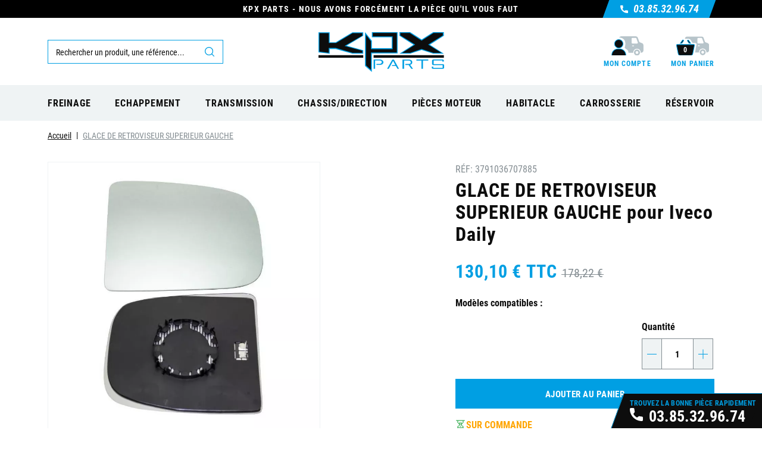

--- FILE ---
content_type: text/html; charset=utf-8
request_url: https://kpx-parts.com/10367-glace-de-retroviseur-superieur-gauche-iveco-daily.html
body_size: 40951
content:
<!doctype html> <html lang="fr">    <head>               <link rel="preconnect" href="//fonts.gstatic.com/" crossorigin> <link rel="preconnect" href="//ajax.googleapis.com" crossorigin> <script type="text/javascript">
    WebFontConfig = {
        google: { families: [ 'Noto+Sans:400,700' ] }
    };
    (function() {
        var wf = document.createElement('script');
        wf.src = 'https://ajax.googleapis.com/ajax/libs/webfont/1/webfont.js';
        wf.type = 'text/javascript';
        wf.async = 'true';
        var s = document.getElementsByTagName('script')[0];
        s.parentNode.insertBefore(wf, s);
    })(); </script>     <meta charset="utf-8">     <meta http-equiv="x-ua-compatible" content="ie=edge">  <meta name="google-site-verification" content="XVs__MFrdQlCp9C64i2c-O_OCe37tkqUY2ttncuFlBY" />     <title>Glace De Retroviseur Superieur Gauche pour Iveco Daily | Référence IVE2997677 | KPX Parts</title> <script data-keepinline="true">
    var ajaxGetProductUrl = '//kpx-parts.com/module/cdc_googletagmanager/async';

/* datalayer */
dataLayer = window.dataLayer || [];
    let cdcDatalayer = {"pageCategory":"product","event":"view_item","ecommerce":{"currency":"EUR","items":[{"item_name":"GLACE DE RETROVISEUR SUPERIEUR GAUCHE","item_id":"10367","price":"130.1","price_tax_exc":"108.42","item_brand":"R","quantity":1}]}};
    dataLayer.push(cdcDatalayer);

/* call to GTM Tag */
(function(w,d,s,l,i){w[l]=w[l]||[];w[l].push({'gtm.start':
new Date().getTime(),event:'gtm.js'});var f=d.getElementsByTagName(s)[0],
j=d.createElement(s),dl=l!='dataLayer'?'&l='+l:'';j.async=true;j.src=
'https://www.googletagmanager.com/gtm.js?id='+i+dl;f.parentNode.insertBefore(j,f);
})(window,document,'script','dataLayer','GTM-MTDLBFQ');

/* async call to avoid cache system for dynamic data */
var cdcgtmreq = new XMLHttpRequest();
cdcgtmreq.onreadystatechange = function() {
    if (cdcgtmreq.readyState == XMLHttpRequest.DONE ) {
        if (cdcgtmreq.status == 200) {
          	var datalayerJs = cdcgtmreq.responseText;
            try {
                var datalayerObj = JSON.parse(datalayerJs);
                dataLayer = dataLayer || [];
                dataLayer.push(datalayerObj);
            } catch(e) {
               console.log("[CDCGTM] error while parsing json");
            }

                    }
        dataLayer.push({
          'event': 'datalayer_ready'
        });
    }
};
cdcgtmreq.open("GET", "//kpx-parts.com/module/cdc_googletagmanager/async?action=user" /*+ "?" + new Date().getTime()*/, true);
cdcgtmreq.setRequestHeader('X-Requested-With', 'XMLHttpRequest');
cdcgtmreq.send();
</script>   <meta name="description" content="Commandez votre Glace De Retroviseur Superieur Gauche Référence Ive2997677 au meilleur prix pour Iveco Daily. Pièces en Stock - Livraison Rapide dans toute la France.">   <meta name="keywords" content="2997677 GLACE DE RETROVISEUR SUPERIEUR GAUCHE">         		       <link rel="canonical" href="https://kpx-parts.com/10367-glace-de-retroviseur-superieur-gauche-iveco-daily.html">                  <meta property="og:title" content="Glace De Retroviseur Superieur Gauche pour Iveco Daily | Référence IVE2997677 | KPX Parts"/> <meta property="og:description" content="Commandez votre Glace De Retroviseur Superieur Gauche Référence Ive2997677 au meilleur prix pour Iveco Daily. Pièces en Stock - Livraison Rapide dans toute la France."/> <meta property="og:type" content="website"/> <meta property="og:url" content="https://kpx-parts.com/10367-glace-de-retroviseur-superieur-gauche-iveco-daily.html"/> <meta property="og:site_name" content="KPX Parts"/>    <meta property="og:type" content="product"/>             <meta property="og:image" content="https://kpx-parts.com/130448-large_default/glace-de-retroviseur-superieur-gauche.jpg"/>         <meta property="og:image:height" content="800"/>     <meta property="og:image:width" content="800"/>          <meta property="product:price:amount" content="130.1" />     <meta property="product:price:currency" content="EUR" />           <meta property="product:price:standard_amount" content="178.224" />             <meta property="product:brand" content="R" />     <meta property="og:availability" content="instock" /> <script type="application/ld+json">
{
    "@context" : "http://schema.org",
    "@type" : "Organization",
    "name" : "KPX Parts",
    "url" : "https://kpx-parts.com/",
    "logo" : {
        "@type":"ImageObject",
        "url":"https://kpx-parts.com/img/kpx-parts-logo-1645533810.jpg"
    }
}

</script>  <script type="application/ld+json">
{
    "@context":"http://schema.org",
    "@type":"WebPage",
    "isPartOf": {
        "@type":"WebSite",
        "url":  "https://kpx-parts.com/",
        "name": "KPX Parts"
    },
    "name": "Glace De Retroviseur Superieur Gauche pour Iveco Daily | Référence IVE2997677 | KPX Parts",
    "url":  "https://kpx-parts.com/10367-glace-de-retroviseur-superieur-gauche-iveco-daily.html"
}


</script>     <script type="application/ld+json">
    {
    "@context": "http://schema.org/",
    "@type": "Product",
    "name": "GLACE DE RETROVISEUR SUPERIEUR GAUCHE",
    "description": "Commandez votre Glace De Retroviseur Superieur Gauche Référence Ive2997677 au meilleur prix pour Iveco Daily. Pièces en Stock - Livraison Rapide dans toute la France.",
    "category": "Accueil",
    "image" :"https://kpx-parts.com/130448-home_default/glace-de-retroviseur-superieur-gauche.jpg"	
    "sku": "IVE2997677",          "gtin13": "3791036707885",
        "brand": {
        "@type": "Thing",
        "name": "R"
    },            "weight": {
        "@context": "https://schema.org",
        "@type": "QuantitativeValue",
        "value": "0.250000",
        "unitCode": "kg"
    },          "offers": {
        "@type": "Offer",
        "priceCurrency": "EUR",
        "name": "GLACE DE RETROVISEUR SUPERIEUR GAUCHE",
        "price": "130.1",
        "url": "https://kpx-parts.com/10367-glace-de-retroviseur-superieur-gauche-iveco-daily.html",
        "priceValidUntil": "2026-02-11",
                "image": ["https://kpx-parts.com/130448-large_default/glace-de-retroviseur-superieur-gauche.jpg"],
                        "gtin13": "3791036707885",
                "sku": "IVE2997677",
                        "availability": "http://schema.org/InStock",
        "seller": {
            "@type": "Organization",
            "name": "KPX Parts"
        }
    }
    
}


    </script> <script type="application/ld+json">
    {
    "@context": "https://schema.org",
    "@type": "BreadcrumbList",
    "itemListElement": [
        {
    "@type": "ListItem",
    "position": 1,
    "name": "Accueil",
    "item": "https://kpx-parts.com/"
    },        {
    "@type": "ListItem",
    "position": 2,
    "name": "GLACE DE RETROVISEUR SUPERIEUR GAUCHE",
    "item": "https://kpx-parts.com/10367-glace-de-retroviseur-superieur-gauche-iveco-daily.html"
    }    ]
    }
    </script>          <meta name="viewport" content="width=device-width, initial-scale=1">      <link rel="icon" type="image/vnd.microsoft.icon" href="https://kpx-parts.com/img/favicon.ico?1645534659">   <link rel="shortcut icon" type="image/x-icon" href="https://kpx-parts.com/img/favicon.ico?1645534659">        <link rel="stylesheet" href="https://kpx-parts.com/themes/classic-rocket/assets/cache/theme-9346f5361.css" type="text/css" media="all">        <script type="text/javascript" src="https://kpx-parts.com/themes/classic-rocket/assets/cache/head-6b6136360.js" ></script>     <script type="text/javascript">
        var AdvancedEmailGuardData = {"meta":{"isGDPREnabled":true,"isLegacyOPCEnabled":false,"isLegacyMAModuleEnabled":false,"validationError":null},"settings":{"recaptcha":{"type":"v3","key":"6Lf-EMEqAAAAAF1WTpoR7eqKL5OJGPWrdRRD1edZ","forms":{"contact_us":{"size":"normal","align":"offset","offset":3},"reset_password":{"size":"normal","align":"center","offset":1},"write_review":{"size":"normal","align":"left","offset":1}},"language":"shop","theme":"light","position":"inline","hidden":false,"deferred":false}},"context":{"ps":{"v17":true,"v17pc":true,"v17ch":true,"v16":false,"v161":false,"v15":false},"languageCode":"fr","pageName":"product"},"trans":{"genericError":"Une erreur s'est produite, veuillez r\u00e9essayer."}};
        var Chronopost = {"ajax_endpoint":"https:\/\/kpx-parts.com\/module\/chronopost\/ajax?ajax=1"};
        var ajax_controller = "https:\/\/kpx-parts.com\/checkout-fields?ajax=1";
        var checkout_label = "Commander";
        var is_required_label = " is required";
        var jolisearch = {"amb_joli_search_action":"https:\/\/kpx-parts.com\/module\/ambjolisearch\/jolisearch","amb_joli_search_link":"https:\/\/kpx-parts.com\/module\/ambjolisearch\/jolisearch","amb_joli_search_controller":"jolisearch","blocksearch_type":"top","show_cat_desc":0,"ga_acc":0,"id_lang":1,"url_rewriting":1,"use_autocomplete":1,"minwordlen":3,"l_products":"Nos produits","l_manufacturers":"Nos marques","l_suppliers":"Nos fournisseurs","l_categories":"Nos cat\u00e9gories","l_no_results_found":"Aucun produit ne correspond \u00e0 cette recherche","l_more_results":"Montrer tous les r\u00e9sultats \u00bb","ENT_QUOTES":3,"search_ssl":true,"self":"\/var\/www\/vhosts\/kpx-parts.com\/httpdocs\/modules\/ambjolisearch","position":{"my":"right top","at":"right bottom","collision":"flipfit none"},"classes":"ps17","display_manufacturer":"","display_supplier":"","display_category":"1","theme":"modern"};
        var kpopupbaseurl = "https:\/\/kpx-parts.com\/";
        var kpopuplocale = "fr";
        var newps = true;
        var prestashop = {"cart":{"products":[],"totals":{"total":{"type":"total","label":"Total","amount":0,"value":"0,00\u00a0\u20ac"},"total_including_tax":{"type":"total","label":"Total TTC","amount":0,"value":"0,00\u00a0\u20ac"},"total_excluding_tax":{"type":"total","label":"Total HT :","amount":0,"value":"0,00\u00a0\u20ac"}},"subtotals":{"products":{"type":"products","label":"Sous-total","amount":0,"value":"0,00\u00a0\u20ac"},"discounts":null,"shipping":{"type":"shipping","label":"Livraison","amount":0,"value":""},"tax":null},"products_count":0,"summary_string":"0 articles","vouchers":{"allowed":1,"added":[]},"discounts":[],"minimalPurchase":0,"minimalPurchaseRequired":""},"currency":{"name":"Euro","iso_code":"EUR","iso_code_num":"978","sign":"\u20ac"},"customer":{"lastname":null,"firstname":null,"email":null,"birthday":null,"newsletter":null,"newsletter_date_add":null,"optin":null,"website":null,"company":null,"siret":null,"ape":null,"is_logged":false,"gender":{"type":null,"name":null},"addresses":[]},"language":{"name":"Fran\u00e7ais (French)","iso_code":"fr","locale":"fr-FR","language_code":"fr","is_rtl":"0","date_format_lite":"d M Y","date_format_full":"d\/m\/Y H:i:s","id":1},"page":{"title":"","canonical":null,"meta":{"title":"Glace De Retroviseur Superieur Gauche pour Iveco Daily | R\u00e9f\u00e9rence IVE2997677 | KPX Parts","description":"Commandez votre Glace De Retroviseur Superieur Gauche R\u00e9f\u00e9rence Ive2997677 au meilleur prix pour Iveco Daily. Pi\u00e8ces en Stock - Livraison Rapide dans toute la France.","keywords":"2997677 GLACE DE RETROVISEUR SUPERIEUR GAUCHE","robots":"index"},"page_name":"product","body_classes":{"lang-fr":true,"lang-rtl":false,"country-FR":true,"currency-EUR":true,"layout-full-width":true,"page-product":true,"tax-display-enabled":true,"product-id-10367":true,"product-GLACE DE RETROVISEUR SUPERIEUR GAUCHE":true,"product-id-category-2":true,"product-id-manufacturer-2":true,"product-id-supplier-0":true,"product-available-for-order":true},"admin_notifications":[]},"shop":{"name":"KPX Parts","logo":"https:\/\/kpx-parts.com\/img\/kpx-parts-logo-1645533810.jpg","stores_icon":"https:\/\/kpx-parts.com\/img\/logo_stores.png","favicon":"https:\/\/kpx-parts.com\/img\/favicon.ico"},"urls":{"base_url":"https:\/\/kpx-parts.com\/","current_url":"https:\/\/kpx-parts.com\/10367-glace-de-retroviseur-superieur-gauche-iveco-daily.html","shop_domain_url":"https:\/\/kpx-parts.com","img_ps_url":"https:\/\/kpx-parts.com\/img\/","img_cat_url":"https:\/\/kpx-parts.com\/img\/c\/","img_lang_url":"https:\/\/kpx-parts.com\/img\/l\/","img_prod_url":"https:\/\/kpx-parts.com\/img\/p\/","img_manu_url":"https:\/\/kpx-parts.com\/img\/m\/","img_sup_url":"https:\/\/kpx-parts.com\/img\/su\/","img_ship_url":"https:\/\/kpx-parts.com\/img\/s\/","img_store_url":"https:\/\/kpx-parts.com\/img\/st\/","img_col_url":"https:\/\/kpx-parts.com\/img\/co\/","img_url":"https:\/\/kpx-parts.com\/themes\/classic-rocket\/assets\/img\/","css_url":"https:\/\/kpx-parts.com\/themes\/classic-rocket\/assets\/css\/","js_url":"https:\/\/kpx-parts.com\/themes\/classic-rocket\/assets\/js\/","pic_url":"https:\/\/kpx-parts.com\/upload\/","pages":{"address":"https:\/\/kpx-parts.com\/adresse","addresses":"https:\/\/kpx-parts.com\/adresses","authentication":"https:\/\/kpx-parts.com\/connexion","cart":"https:\/\/kpx-parts.com\/panier","category":"https:\/\/kpx-parts.com\/index.php?controller=category","cms":"https:\/\/kpx-parts.com\/index.php?controller=cms","contact":"https:\/\/kpx-parts.com\/nous-contacter","discount":"https:\/\/kpx-parts.com\/reduction","guest_tracking":"https:\/\/kpx-parts.com\/suivi-commande-invite","history":"https:\/\/kpx-parts.com\/historique-commandes","identity":"https:\/\/kpx-parts.com\/identite","index":"https:\/\/kpx-parts.com\/","my_account":"https:\/\/kpx-parts.com\/mon-compte","myvehicles":"https:\/\/kpx-parts.com\/mes-vehicules","order_confirmation":"https:\/\/kpx-parts.com\/confirmation-commande","order_detail":"https:\/\/kpx-parts.com\/index.php?controller=order-detail","order_follow":"https:\/\/kpx-parts.com\/suivi-commande","order":"https:\/\/kpx-parts.com\/commande","order_return":"https:\/\/kpx-parts.com\/index.php?controller=order-return","order_slip":"https:\/\/kpx-parts.com\/avoirs","pagenotfound":"https:\/\/kpx-parts.com\/page-introuvable","password":"https:\/\/kpx-parts.com\/recuperation-mot-de-passe","pdf_invoice":"https:\/\/kpx-parts.com\/index.php?controller=pdf-invoice","pdf_order_return":"https:\/\/kpx-parts.com\/index.php?controller=pdf-order-return","pdf_order_slip":"https:\/\/kpx-parts.com\/index.php?controller=pdf-order-slip","prices_drop":"https:\/\/kpx-parts.com\/promotions","product":"https:\/\/kpx-parts.com\/index.php?controller=product","search":"https:\/\/kpx-parts.com\/recherche","sitemap":"https:\/\/kpx-parts.com\/plan-site","stores":"https:\/\/kpx-parts.com\/magasins","supplier":"https:\/\/kpx-parts.com\/fournisseur","register":"https:\/\/kpx-parts.com\/connexion?create_account=1","order_login":"https:\/\/kpx-parts.com\/commande?login=1"},"alternative_langs":[],"theme_assets":"\/themes\/classic-rocket\/assets\/","actions":{"logout":"https:\/\/kpx-parts.com\/?mylogout="},"no_picture_image":{"bySize":{"small_default":{"url":"https:\/\/kpx-parts.com\/img\/p\/fr-default-small_default.jpg","width":98,"height":98},"cart_default":{"url":"https:\/\/kpx-parts.com\/img\/p\/fr-default-cart_default.jpg","width":125,"height":125},"pdt_180":{"url":"https:\/\/kpx-parts.com\/img\/p\/fr-default-pdt_180.jpg","width":180,"height":180},"home_default":{"url":"https:\/\/kpx-parts.com\/img\/p\/fr-default-home_default.jpg","width":250,"height":250},"pdt_300":{"url":"https:\/\/kpx-parts.com\/img\/p\/fr-default-pdt_300.jpg","width":300,"height":300},"pdt_360":{"url":"https:\/\/kpx-parts.com\/img\/p\/fr-default-pdt_360.jpg","width":360,"height":360},"medium_default":{"url":"https:\/\/kpx-parts.com\/img\/p\/fr-default-medium_default.jpg","width":452,"height":452},"pdt_540":{"url":"https:\/\/kpx-parts.com\/img\/p\/fr-default-pdt_540.jpg","width":540,"height":540},"large_default":{"url":"https:\/\/kpx-parts.com\/img\/p\/fr-default-large_default.jpg","width":800,"height":800}},"small":{"url":"https:\/\/kpx-parts.com\/img\/p\/fr-default-small_default.jpg","width":98,"height":98},"medium":{"url":"https:\/\/kpx-parts.com\/img\/p\/fr-default-pdt_300.jpg","width":300,"height":300},"large":{"url":"https:\/\/kpx-parts.com\/img\/p\/fr-default-large_default.jpg","width":800,"height":800},"legend":""}},"configuration":{"display_taxes_label":true,"display_prices_tax_incl":true,"is_catalog":false,"show_prices":true,"opt_in":{"partner":false},"quantity_discount":{"type":"price","label":"Prix unitaire"},"voucher_enabled":1,"return_enabled":1},"field_required":[],"breadcrumb":{"links":[{"title":"Accueil","url":"https:\/\/kpx-parts.com\/"},{"title":"GLACE DE RETROVISEUR SUPERIEUR GAUCHE","url":"https:\/\/kpx-parts.com\/10367-glace-de-retroviseur-superieur-gauche-iveco-daily.html"}],"count":2},"link":{"protocol_link":"https:\/\/","protocol_content":"https:\/\/"},"time":1769535949,"static_token":"c4d130ae9db9dc32fd102ba6a21e4cac","token":"97a15640bcfe3cc912a2f7826f52c144","debug":false};
        var prestashopFacebookAjaxController = "https:\/\/kpx-parts.com\/module\/ps_facebook\/Ajax";
        var psemailsubscription_subscription = "https:\/\/kpx-parts.com\/module\/ps_emailsubscription\/subscription";
        var psr_icon_color = "#F19D76";
      </script>      <style>.ets_mm_megamenu .mm_menus_li h4,  .ets_mm_megamenu .mm_menus_li h5,  .ets_mm_megamenu .mm_menus_li h6,  .ets_mm_megamenu .mm_menus_li h1,  .ets_mm_megamenu .mm_menus_li h2,  .ets_mm_megamenu .mm_menus_li h3,  .ets_mm_megamenu .mm_menus_li h4 *:not(i),  .ets_mm_megamenu .mm_menus_li h5 *:not(i),  .ets_mm_megamenu .mm_menus_li h6 *:not(i),  .ets_mm_megamenu .mm_menus_li h1 *:not(i),  .ets_mm_megamenu .mm_menus_li h2 *:not(i),  .ets_mm_megamenu .mm_menus_li h3 *:not(i),  .ets_mm_megamenu .mm_menus_li > a{      font-family: inherit;  }  .ets_mm_megamenu *:not(.fa):not(i){      font-family: inherit;  }    .ets_mm_block *{      font-size: 14px;  }        @media (min-width: 768px){  /*layout 1*/      .ets_mm_megamenu.layout_layout1{          background: ;      }      .layout_layout1 .ets_mm_megamenu_content{        background: linear-gradient(#FFFFFF, #F2F2F2) repeat scroll 0 0 rgba(0, 0, 0, 0);        background: -webkit-linear-gradient(#FFFFFF, #F2F2F2) repeat scroll 0 0 rgba(0, 0, 0, 0);        background: -o-linear-gradient(#FFFFFF, #F2F2F2) repeat scroll 0 0 rgba(0, 0, 0, 0);      }      .ets_mm_megamenu.layout_layout1:not(.ybc_vertical_menu) .mm_menus_ul{           background: ;      }        #header .layout_layout1:not(.ybc_vertical_menu) .mm_menus_li > a,      .layout_layout1 .ybc-menu-vertical-button,      .layout_layout1 .mm_extra_item *{          color: #484848      }      .layout_layout1 .ybc-menu-vertical-button .ybc-menu-button-toggle_icon_default .icon-bar{          background-color: #484848      }      .layout_layout1 .mm_menus_li:hover > a,       .layout_layout1 .mm_menus_li.active > a,      #header .layout_layout1 .mm_menus_li:hover > a,      #header .layout_layout1 .mm_menus_li.menu_hover > a,      .layout_layout1:hover .ybc-menu-vertical-button,      .layout_layout1 .mm_extra_item button[type="submit"]:hover i,      #header .layout_layout1 .mm_menus_li.active > a{          color: #ec4249;      }            .layout_layout1:not(.ybc_vertical_menu) .mm_menus_li > a:before,      .layout_layout1.ybc_vertical_menu:hover .ybc-menu-vertical-button:before,      .layout_layout1:hover .ybc-menu-vertical-button .ybc-menu-button-toggle_icon_default .icon-bar,      .ybc-menu-vertical-button.layout_layout1:hover{background-color: #ec4249;}            .layout_layout1:not(.ybc_vertical_menu) .mm_menus_li:hover > a,      .layout_layout1:not(.ybc_vertical_menu) .mm_menus_li.menu_hover > a,      .ets_mm_megamenu.layout_layout1.ybc_vertical_menu:hover,      #header .layout_layout1:not(.ybc_vertical_menu) .mm_menus_li:hover > a,      #header .layout_layout1:not(.ybc_vertical_menu) .mm_menus_li.menu_hover > a,      .ets_mm_megamenu.layout_layout1.ybc_vertical_menu:hover{          background: #ffffff;      }            .layout_layout1.ets_mm_megamenu .mm_columns_ul,      .layout_layout1.ybc_vertical_menu .mm_menus_ul{          background-color: #ffffff;      }      #header .layout_layout1 .ets_mm_block_content a,      #header .layout_layout1 .ets_mm_block_content p,      .layout_layout1.ybc_vertical_menu .mm_menus_li > a,      #header .layout_layout1.ybc_vertical_menu .mm_menus_li > a{          color: #414141;      }            .layout_layout1 .mm_columns_ul h1,      .layout_layout1 .mm_columns_ul h2,      .layout_layout1 .mm_columns_ul h3,      .layout_layout1 .mm_columns_ul h4,      .layout_layout1 .mm_columns_ul h5,      .layout_layout1 .mm_columns_ul h6,      .layout_layout1 .mm_columns_ul .ets_mm_block > h1 a,      .layout_layout1 .mm_columns_ul .ets_mm_block > h2 a,      .layout_layout1 .mm_columns_ul .ets_mm_block > h3 a,      .layout_layout1 .mm_columns_ul .ets_mm_block > h4 a,      .layout_layout1 .mm_columns_ul .ets_mm_block > h5 a,      .layout_layout1 .mm_columns_ul .ets_mm_block > h6 a,      #header .layout_layout1 .mm_columns_ul .ets_mm_block > h1 a,      #header .layout_layout1 .mm_columns_ul .ets_mm_block > h2 a,      #header .layout_layout1 .mm_columns_ul .ets_mm_block > h3 a,      #header .layout_layout1 .mm_columns_ul .ets_mm_block > h4 a,      #header .layout_layout1 .mm_columns_ul .ets_mm_block > h5 a,      #header .layout_layout1 .mm_columns_ul .ets_mm_block > h6 a,      .layout_layout1 .mm_columns_ul .h1,      .layout_layout1 .mm_columns_ul .h2,      .layout_layout1 .mm_columns_ul .h3,      .layout_layout1 .mm_columns_ul .h4,      .layout_layout1 .mm_columns_ul .h5,      .layout_layout1 .mm_columns_ul .h6{          color: #414141;      }                  .layout_layout1 li:hover > a,      .layout_layout1 li > a:hover,      .layout_layout1 .mm_tabs_li.open .mm_tab_toggle_title,      .layout_layout1 .mm_tabs_li.open .mm_tab_toggle_title a,      .layout_layout1 .mm_tabs_li:hover .mm_tab_toggle_title,      .layout_layout1 .mm_tabs_li:hover .mm_tab_toggle_title a,      #header .layout_layout1 .mm_tabs_li.open .mm_tab_toggle_title,      #header .layout_layout1 .mm_tabs_li.open .mm_tab_toggle_title a,      #header .layout_layout1 .mm_tabs_li:hover .mm_tab_toggle_title,      #header .layout_layout1 .mm_tabs_li:hover .mm_tab_toggle_title a,      .layout_layout1.ybc_vertical_menu .mm_menus_li > a,      #header .layout_layout1 li:hover > a,      .layout_layout1.ybc_vertical_menu .mm_menus_li:hover > a,      #header .layout_layout1.ybc_vertical_menu .mm_menus_li:hover > a,      #header .layout_layout1 .mm_columns_ul .mm_block_type_product .product-title > a:hover,      #header .layout_layout1 li > a:hover{color: #ec4249;}              /*end layout 1*/                  /*layout 2*/      .ets_mm_megamenu.layout_layout2{          background-color: #3cabdb;      }            #header .layout_layout2:not(.ybc_vertical_menu) .mm_menus_li > a,      .layout_layout2 .ybc-menu-vertical-button,      .layout_layout2 .mm_extra_item *{          color: #ffffff      }      .layout_layout2 .ybc-menu-vertical-button .ybc-menu-button-toggle_icon_default .icon-bar{          background-color: #ffffff      }      .layout_layout2:not(.ybc_vertical_menu) .mm_menus_li:hover > a,       .layout_layout2:not(.ybc_vertical_menu) .mm_menus_li.active > a,      #header .layout_layout2:not(.ybc_vertical_menu) .mm_menus_li:hover > a,      .layout_layout2:hover .ybc-menu-vertical-button,      .layout_layout2 .mm_extra_item button[type="submit"]:hover i,      #header .layout_layout2:not(.ybc_vertical_menu) .mm_menus_li.active > a{color: #ffffff;}            .layout_layout2:hover .ybc-menu-vertical-button .ybc-menu-button-toggle_icon_default .icon-bar{          background-color: #ffffff;      }      .layout_layout2:not(.ybc_vertical_menu) .mm_menus_li:hover > a,      #header .layout_layout2:not(.ybc_vertical_menu) .mm_menus_li:hover > a,      .ets_mm_megamenu.layout_layout2.ybc_vertical_menu:hover{          background-color: #50b4df;      }            .layout_layout2.ets_mm_megamenu .mm_columns_ul,      .layout_layout2.ybc_vertical_menu .mm_menus_ul{          background-color: #ffffff;      }      #header .layout_layout2 .ets_mm_block_content a,      .layout_layout2.ybc_vertical_menu .mm_menus_li > a,      #header .layout_layout2.ybc_vertical_menu .mm_menus_li > a,      #header .layout_layout2 .ets_mm_block_content p{          color: #666666;      }            .layout_layout2 .mm_columns_ul h1,      .layout_layout2 .mm_columns_ul h2,      .layout_layout2 .mm_columns_ul h3,      .layout_layout2 .mm_columns_ul h4,      .layout_layout2 .mm_columns_ul h5,      .layout_layout2 .mm_columns_ul h6,      .layout_layout2 .mm_columns_ul .ets_mm_block > h1 a,      .layout_layout2 .mm_columns_ul .ets_mm_block > h2 a,      .layout_layout2 .mm_columns_ul .ets_mm_block > h3 a,      .layout_layout2 .mm_columns_ul .ets_mm_block > h4 a,      .layout_layout2 .mm_columns_ul .ets_mm_block > h5 a,      .layout_layout2 .mm_columns_ul .ets_mm_block > h6 a,      #header .layout_layout2 .mm_columns_ul .ets_mm_block > h1 a,      #header .layout_layout2 .mm_columns_ul .ets_mm_block > h2 a,      #header .layout_layout2 .mm_columns_ul .ets_mm_block > h3 a,      #header .layout_layout2 .mm_columns_ul .ets_mm_block > h4 a,      #header .layout_layout2 .mm_columns_ul .ets_mm_block > h5 a,      #header .layout_layout2 .mm_columns_ul .ets_mm_block > h6 a,      .layout_layout2 .mm_columns_ul .h1,      .layout_layout2 .mm_columns_ul .h2,      .layout_layout2 .mm_columns_ul .h3,      .layout_layout2 .mm_columns_ul .h4,      .layout_layout2 .mm_columns_ul .h5,      .layout_layout2 .mm_columns_ul .h6{          color: #414141;      }                  .layout_layout2 li:hover > a,      .layout_layout2 li > a:hover,      .layout_layout2 .mm_tabs_li.open .mm_tab_toggle_title,      .layout_layout2 .mm_tabs_li.open .mm_tab_toggle_title a,      .layout_layout2 .mm_tabs_li:hover .mm_tab_toggle_title,      .layout_layout2 .mm_tabs_li:hover .mm_tab_toggle_title a,      #header .layout_layout2 .mm_tabs_li.open .mm_tab_toggle_title,      #header .layout_layout2 .mm_tabs_li.open .mm_tab_toggle_title a,      #header .layout_layout2 .mm_tabs_li:hover .mm_tab_toggle_title,      #header .layout_layout2 .mm_tabs_li:hover .mm_tab_toggle_title a,      #header .layout_layout2 li:hover > a,      .layout_layout2.ybc_vertical_menu .mm_menus_li > a,      .layout_layout2.ybc_vertical_menu .mm_menus_li:hover > a,      #header .layout_layout2.ybc_vertical_menu .mm_menus_li:hover > a,      #header .layout_layout2 .mm_columns_ul .mm_block_type_product .product-title > a:hover,      #header .layout_layout2 li > a:hover{color: #fc4444;}                        /*layout 3*/      .ets_mm_megamenu.layout_layout3,      .layout_layout3 .mm_tab_li_content{          background-color: #333333;                }      #header .layout_layout3:not(.ybc_vertical_menu) .mm_menus_li > a,      .layout_layout3 .ybc-menu-vertical-button,      .layout_layout3 .mm_extra_item *{          color: #ffffff      }      .layout_layout3 .ybc-menu-vertical-button .ybc-menu-button-toggle_icon_default .icon-bar{          background-color: #ffffff      }      .layout_layout3 .mm_menus_li:hover > a,       .layout_layout3 .mm_menus_li.active > a,      .layout_layout3 .mm_extra_item button[type="submit"]:hover i,      #header .layout_layout3 .mm_menus_li:hover > a,      #header .layout_layout3 .mm_menus_li.active > a,      .layout_layout3:hover .ybc-menu-vertical-button,      .layout_layout3:hover .ybc-menu-vertical-button .ybc-menu-button-toggle_icon_default .icon-bar{          color: #ffffff;      }            .layout_layout3:not(.ybc_vertical_menu) .mm_menus_li:hover > a,      #header .layout_layout3:not(.ybc_vertical_menu) .mm_menus_li:hover > a,      .ets_mm_megamenu.layout_layout3.ybc_vertical_menu:hover,      .layout_layout3 .mm_tabs_li.open .mm_columns_contents_ul,      .layout_layout3 .mm_tabs_li.open .mm_tab_li_content {          background-color: #000000;      }      .layout_layout3 .mm_tabs_li.open.mm_tabs_has_content .mm_tab_li_content .mm_tab_name::before{          border-right-color: #000000;      }      .layout_layout3.ets_mm_megamenu .mm_columns_ul,      .ybc_vertical_menu.layout_layout3 .mm_menus_ul.ets_mn_submenu_full_height .mm_menus_li:hover a::before,      .layout_layout3.ybc_vertical_menu .mm_menus_ul{          background-color: #000000;          border-color: #000000;      }      #header .layout_layout3 .ets_mm_block_content a,      #header .layout_layout3 .ets_mm_block_content p,      .layout_layout3.ybc_vertical_menu .mm_menus_li > a,      #header .layout_layout3.ybc_vertical_menu .mm_menus_li > a{          color: #dcdcdc;      }            .layout_layout3 .mm_columns_ul h1,      .layout_layout3 .mm_columns_ul h2,      .layout_layout3 .mm_columns_ul h3,      .layout_layout3 .mm_columns_ul h4,      .layout_layout3 .mm_columns_ul h5,      .layout_layout3 .mm_columns_ul h6,      .layout_layout3 .mm_columns_ul .ets_mm_block > h1 a,      .layout_layout3 .mm_columns_ul .ets_mm_block > h2 a,      .layout_layout3 .mm_columns_ul .ets_mm_block > h3 a,      .layout_layout3 .mm_columns_ul .ets_mm_block > h4 a,      .layout_layout3 .mm_columns_ul .ets_mm_block > h5 a,      .layout_layout3 .mm_columns_ul .ets_mm_block > h6 a,      #header .layout_layout3 .mm_columns_ul .ets_mm_block > h1 a,      #header .layout_layout3 .mm_columns_ul .ets_mm_block > h2 a,      #header .layout_layout3 .mm_columns_ul .ets_mm_block > h3 a,      #header .layout_layout3 .mm_columns_ul .ets_mm_block > h4 a,      #header .layout_layout3 .mm_columns_ul .ets_mm_block > h5 a,      #header .layout_layout3 .mm_columns_ul .ets_mm_block > h6 a,      .layout_layout3 .mm_columns_ul .h1,      .layout_layout3 .mm_columns_ul .h2,      .layout_layout3 .mm_columns_ul .h3,      .layout_layout3.ybc_vertical_menu .mm_menus_li:hover > a,      #header .layout_layout3.ybc_vertical_menu .mm_menus_li:hover > a,      .layout_layout3 .mm_columns_ul .h4,      .layout_layout3 .mm_columns_ul .h5,      .layout_layout3 .mm_columns_ul .h6{          color: #ec4249;      }                  .layout_layout3 li:hover > a,      .layout_layout3 li > a:hover,      .layout_layout3 .mm_tabs_li.open .mm_tab_toggle_title,      .layout_layout3 .mm_tabs_li.open .mm_tab_toggle_title a,      .layout_layout3 .mm_tabs_li:hover .mm_tab_toggle_title,      .layout_layout3 .mm_tabs_li:hover .mm_tab_toggle_title a,      #header .layout_layout3 .mm_tabs_li.open .mm_tab_toggle_title,      #header .layout_layout3 .mm_tabs_li.open .mm_tab_toggle_title a,      #header .layout_layout3 .mm_tabs_li:hover .mm_tab_toggle_title,      #header .layout_layout3 .mm_tabs_li:hover .mm_tab_toggle_title a,      #header .layout_layout3 li:hover > a,      #header .layout_layout3 .mm_columns_ul .mm_block_type_product .product-title > a:hover,      #header .layout_layout3 li > a:hover,      .layout_layout3.ybc_vertical_menu .mm_menus_li > a,      .layout_layout3 .has-sub .ets_mm_categories li > a:hover,      #header .layout_layout3 .has-sub .ets_mm_categories li > a:hover{color: #fc4444;}                  /*layout 4*/            .ets_mm_megamenu.layout_layout4{          background-color: #ffffff;      }      .ets_mm_megamenu.layout_layout4:not(.ybc_vertical_menu) .mm_menus_ul{           background: #ffffff;      }        #header .layout_layout4:not(.ybc_vertical_menu) .mm_menus_li > a,      .layout_layout4 .ybc-menu-vertical-button,      .layout_layout4 .mm_extra_item *{          color: #333333      }      .layout_layout4 .ybc-menu-vertical-button .ybc-menu-button-toggle_icon_default .icon-bar{          background-color: #333333      }            .layout_layout4 .mm_menus_li:hover > a,       .layout_layout4 .mm_menus_li.active > a,      #header .layout_layout4 .mm_menus_li:hover > a,      .layout_layout4:hover .ybc-menu-vertical-button,      #header .layout_layout4 .mm_menus_li.active > a{color: #ffffff;}            .layout_layout4:hover .ybc-menu-vertical-button .ybc-menu-button-toggle_icon_default .icon-bar{          background-color: #ffffff;      }            .layout_layout4:not(.ybc_vertical_menu) .mm_menus_li:hover > a,      .layout_layout4:not(.ybc_vertical_menu) .mm_menus_li.active > a,      .layout_layout4:not(.ybc_vertical_menu) .mm_menus_li:hover > span,       .layout_layout4:not(.ybc_vertical_menu) .mm_menus_li.active > span,      #header .layout_layout4:not(.ybc_vertical_menu) .mm_menus_li:hover > a,       #header .layout_layout4:not(.ybc_vertical_menu) .mm_menus_li.active > a,      .layout_layout4:not(.ybc_vertical_menu) .mm_menus_li:hover > a,      #header .layout_layout4:not(.ybc_vertical_menu) .mm_menus_li:hover > a,      .ets_mm_megamenu.layout_layout4.ybc_vertical_menu:hover,      #header .layout_layout4 .mm_menus_li:hover > span,       #header .layout_layout4 .mm_menus_li.active > span{          background-color: #ec4249;      }      .layout_layout4 .ets_mm_megamenu_content {        border-bottom-color: #ec4249;      }            .layout_layout4.ets_mm_megamenu .mm_columns_ul,      .ybc_vertical_menu.layout_layout4 .mm_menus_ul .mm_menus_li:hover a::before,      .layout_layout4.ybc_vertical_menu .mm_menus_ul{          background-color: #ffffff;      }      #header .layout_layout4 .ets_mm_block_content a,      .layout_layout4.ybc_vertical_menu .mm_menus_li > a,      #header .layout_layout4.ybc_vertical_menu .mm_menus_li > a,      #header .layout_layout4 .ets_mm_block_content p{          color: #666666;      }            .layout_layout4 .mm_columns_ul h1,      .layout_layout4 .mm_columns_ul h2,      .layout_layout4 .mm_columns_ul h3,      .layout_layout4 .mm_columns_ul h4,      .layout_layout4 .mm_columns_ul h5,      .layout_layout4 .mm_columns_ul h6,      .layout_layout4 .mm_columns_ul .ets_mm_block > h1 a,      .layout_layout4 .mm_columns_ul .ets_mm_block > h2 a,      .layout_layout4 .mm_columns_ul .ets_mm_block > h3 a,      .layout_layout4 .mm_columns_ul .ets_mm_block > h4 a,      .layout_layout4 .mm_columns_ul .ets_mm_block > h5 a,      .layout_layout4 .mm_columns_ul .ets_mm_block > h6 a,      #header .layout_layout4 .mm_columns_ul .ets_mm_block > h1 a,      #header .layout_layout4 .mm_columns_ul .ets_mm_block > h2 a,      #header .layout_layout4 .mm_columns_ul .ets_mm_block > h3 a,      #header .layout_layout4 .mm_columns_ul .ets_mm_block > h4 a,      #header .layout_layout4 .mm_columns_ul .ets_mm_block > h5 a,      #header .layout_layout4 .mm_columns_ul .ets_mm_block > h6 a,      .layout_layout4 .mm_columns_ul .h1,      .layout_layout4 .mm_columns_ul .h2,      .layout_layout4 .mm_columns_ul .h3,      .layout_layout4 .mm_columns_ul .h4,      .layout_layout4 .mm_columns_ul .h5,      .layout_layout4 .mm_columns_ul .h6{          color: #414141;      }            .layout_layout4 li:hover > a,      .layout_layout4 li > a:hover,      .layout_layout4 .mm_tabs_li.open .mm_tab_toggle_title,      .layout_layout4 .mm_tabs_li.open .mm_tab_toggle_title a,      .layout_layout4 .mm_tabs_li:hover .mm_tab_toggle_title,      .layout_layout4 .mm_tabs_li:hover .mm_tab_toggle_title a,      #header .layout_layout4 .mm_tabs_li.open .mm_tab_toggle_title,      #header .layout_layout4 .mm_tabs_li.open .mm_tab_toggle_title a,      #header .layout_layout4 .mm_tabs_li:hover .mm_tab_toggle_title,      #header .layout_layout4 .mm_tabs_li:hover .mm_tab_toggle_title a,      #header .layout_layout4 li:hover > a,      .layout_layout4.ybc_vertical_menu .mm_menus_li > a,      .layout_layout4.ybc_vertical_menu .mm_menus_li:hover > a,      #header .layout_layout4.ybc_vertical_menu .mm_menus_li:hover > a,      #header .layout_layout4 .mm_columns_ul .mm_block_type_product .product-title > a:hover,      #header .layout_layout4 li > a:hover{color: #ec4249;}            /* end layout 4*/                              /* Layout 5*/      .ets_mm_megamenu.layout_layout5{          background-color: #f6f6f6;      }      .ets_mm_megamenu.layout_layout5:not(.ybc_vertical_menu) .mm_menus_ul{           background: #f6f6f6;      }            #header .layout_layout5:not(.ybc_vertical_menu) .mm_menus_li > a,      .layout_layout5 .ybc-menu-vertical-button,      .layout_layout5 .mm_extra_item *{          color: #333333      }      .layout_layout5 .ybc-menu-vertical-button .ybc-menu-button-toggle_icon_default .icon-bar{          background-color: #333333      }      .layout_layout5 .mm_menus_li:hover > a,       .layout_layout5 .mm_menus_li.active > a,      .layout_layout5 .mm_extra_item button[type="submit"]:hover i,      #header .layout_layout5 .mm_menus_li:hover > a,      #header .layout_layout5 .mm_menus_li.active > a,      .layout_layout5:hover .ybc-menu-vertical-button{          color: #ec4249;      }      .layout_layout5:hover .ybc-menu-vertical-button .ybc-menu-button-toggle_icon_default .icon-bar{          background-color: #ec4249;      }            .layout_layout5 .mm_menus_li > a:before{background-color: #ec4249;}              .layout_layout5:not(.ybc_vertical_menu) .mm_menus_li:hover > a,      #header .layout_layout5:not(.ybc_vertical_menu) .mm_menus_li:hover > a,      .ets_mm_megamenu.layout_layout5.ybc_vertical_menu:hover,      #header .layout_layout5 .mm_menus_li:hover > a{          background-color: ;      }            .layout_layout5.ets_mm_megamenu .mm_columns_ul,      .ybc_vertical_menu.layout_layout5 .mm_menus_ul .mm_menus_li:hover a::before,      .layout_layout5.ybc_vertical_menu .mm_menus_ul{          background-color: #ffffff;      }      #header .layout_layout5 .ets_mm_block_content a,      .layout_layout5.ybc_vertical_menu .mm_menus_li > a,      #header .layout_layout5.ybc_vertical_menu .mm_menus_li > a,      #header .layout_layout5 .ets_mm_block_content p{          color: #333333;      }            .layout_layout5 .mm_columns_ul h1,      .layout_layout5 .mm_columns_ul h2,      .layout_layout5 .mm_columns_ul h3,      .layout_layout5 .mm_columns_ul h4,      .layout_layout5 .mm_columns_ul h5,      .layout_layout5 .mm_columns_ul h6,      .layout_layout5 .mm_columns_ul .ets_mm_block > h1 a,      .layout_layout5 .mm_columns_ul .ets_mm_block > h2 a,      .layout_layout5 .mm_columns_ul .ets_mm_block > h3 a,      .layout_layout5 .mm_columns_ul .ets_mm_block > h4 a,      .layout_layout5 .mm_columns_ul .ets_mm_block > h5 a,      .layout_layout5 .mm_columns_ul .ets_mm_block > h6 a,      #header .layout_layout5 .mm_columns_ul .ets_mm_block > h1 a,      #header .layout_layout5 .mm_columns_ul .ets_mm_block > h2 a,      #header .layout_layout5 .mm_columns_ul .ets_mm_block > h3 a,      #header .layout_layout5 .mm_columns_ul .ets_mm_block > h4 a,      #header .layout_layout5 .mm_columns_ul .ets_mm_block > h5 a,      #header .layout_layout5 .mm_columns_ul .ets_mm_block > h6 a,      .layout_layout5 .mm_columns_ul .h1,      .layout_layout5 .mm_columns_ul .h2,      .layout_layout5 .mm_columns_ul .h3,      .layout_layout5 .mm_columns_ul .h4,      .layout_layout5 .mm_columns_ul .h5,      .layout_layout5 .mm_columns_ul .h6{          color: #414141;      }            .layout_layout5 li:hover > a,      .layout_layout5 li > a:hover,      .layout_layout5 .mm_tabs_li.open .mm_tab_toggle_title,      .layout_layout5 .mm_tabs_li.open .mm_tab_toggle_title a,      .layout_layout5 .mm_tabs_li:hover .mm_tab_toggle_title,      .layout_layout5 .mm_tabs_li:hover .mm_tab_toggle_title a,      #header .layout_layout5 .mm_tabs_li.open .mm_tab_toggle_title,      #header .layout_layout5 .mm_tabs_li.open .mm_tab_toggle_title a,      #header .layout_layout5 .mm_tabs_li:hover .mm_tab_toggle_title,      #header .layout_layout5 .mm_tabs_li:hover .mm_tab_toggle_title a,      .layout_layout5.ybc_vertical_menu .mm_menus_li > a,      #header .layout_layout5 li:hover > a,      .layout_layout5.ybc_vertical_menu .mm_menus_li:hover > a,      #header .layout_layout5.ybc_vertical_menu .mm_menus_li:hover > a,      #header .layout_layout5 .mm_columns_ul .mm_block_type_product .product-title > a:hover,      #header .layout_layout5 li > a:hover{color: #ec4249;}            /*end layout 5*/  }      @media (max-width: 767px){      .ybc-menu-vertical-button,      .transition_floating .close_menu,       .transition_full .close_menu{          background-color: #000000;          color: #ffffff;      }      .transition_floating .close_menu *,       .transition_full .close_menu *,      .ybc-menu-vertical-button .icon-bar{          color: #ffffff;      }        .close_menu .icon-bar,      .ybc-menu-vertical-button .icon-bar {        background-color: #ffffff;      }      .mm_menus_back_icon{          border-color: #ffffff;      }            .layout_layout1 .mm_menus_li:hover > a,       .layout_layout1 .mm_menus_li.menu_hover > a,      #header .layout_layout1 .mm_menus_li.menu_hover > a,      #header .layout_layout1 .mm_menus_li:hover > a{          color: #ec4249;      }      .layout_layout1 .mm_has_sub.mm_menus_li:hover .arrow::before{          /*border-color: #ec4249;*/      }                  .layout_layout1 .mm_menus_li:hover > a,      .layout_layout1 .mm_menus_li.menu_hover > a,      #header .layout_layout1 .mm_menus_li.menu_hover > a,      #header .layout_layout1 .mm_menus_li:hover > a{          background-color: #ffffff;      }      .layout_layout1 li:hover > a,      .layout_layout1 li > a:hover,      #header .layout_layout1 li:hover > a,      #header .layout_layout1 .mm_columns_ul .mm_block_type_product .product-title > a:hover,      #header .layout_layout1 li > a:hover{          color: #ec4249;      }            /*------------------------------------------------------*/                  .layout_layout2 .mm_menus_li:hover > a,       #header .layout_layout2 .mm_menus_li:hover > a{color: #ffffff;}      .layout_layout2 .mm_has_sub.mm_menus_li:hover .arrow::before{          border-color: #ffffff;      }            .layout_layout2 .mm_menus_li:hover > a,      #header .layout_layout2 .mm_menus_li:hover > a{          background-color: #50b4df;      }      .layout_layout2 li:hover > a,      .layout_layout2 li > a:hover,      #header .layout_layout2 li:hover > a,      #header .layout_layout2 .mm_columns_ul .mm_block_type_product .product-title > a:hover,      #header .layout_layout2 li > a:hover{color: #fc4444;}            /*------------------------------------------------------*/                    .layout_layout3 .mm_menus_li:hover > a,       #header .layout_layout3 .mm_menus_li:hover > a{          color: #ffffff;      }      .layout_layout3 .mm_has_sub.mm_menus_li:hover .arrow::before{          border-color: #ffffff;      }            .layout_layout3 .mm_menus_li:hover > a,      #header .layout_layout3 .mm_menus_li:hover > a{          background-color: #000000;      }      .layout_layout3 li:hover > a,      .layout_layout3 li > a:hover,      #header .layout_layout3 li:hover > a,      #header .layout_layout3 .mm_columns_ul .mm_block_type_product .product-title > a:hover,      #header .layout_layout3 li > a:hover,      .layout_layout3 .has-sub .ets_mm_categories li > a:hover,      #header .layout_layout3 .has-sub .ets_mm_categories li > a:hover{color: #fc4444;}                        /*------------------------------------------------------*/                  .layout_layout4 .mm_menus_li:hover > a,       #header .layout_layout4 .mm_menus_li:hover > a{          color: #ffffff;      }            .layout_layout4 .mm_has_sub.mm_menus_li:hover .arrow::before{          border-color: #ffffff;      }            .layout_layout4 .mm_menus_li:hover > a,      #header .layout_layout4 .mm_menus_li:hover > a{          background-color: #ec4249;      }      .layout_layout4 li:hover > a,      .layout_layout4 li > a:hover,      #header .layout_layout4 li:hover > a,      #header .layout_layout4 .mm_columns_ul .mm_block_type_product .product-title > a:hover,      #header .layout_layout4 li > a:hover{color: #ec4249;}                  /*------------------------------------------------------*/                  .layout_layout5 .mm_menus_li:hover > a,       #header .layout_layout5 .mm_menus_li:hover > a{color: #ec4249;}      .layout_layout5 .mm_has_sub.mm_menus_li:hover .arrow::before{          border-color: #ec4249;      }            .layout_layout5 .mm_menus_li:hover > a,      #header .layout_layout5 .mm_menus_li:hover > a{          background-color: ;      }      .layout_layout5 li:hover > a,      .layout_layout5 li > a:hover,      #header .layout_layout5 li:hover > a,      #header .layout_layout5 .mm_columns_ul .mm_block_type_product .product-title > a:hover,      #header .layout_layout5 li > a:hover{color: #ec4249;}            /*------------------------------------------------------*/                          }                                   </style> <script type='text/javascript'>
  window.CRISP_PLUGIN_URL = "https://plugins.crisp.chat/urn:crisp.im:prestashop:0";
  window.CRISP_WEBSITE_ID = "8439dca4-1b66-4bc0-840e-e1e4da6abdcc";

  if ("0" !== "1") {
    if ("" === "1") {
      CRISP_CUSTOMER = {
        id:  null,
        logged_in: true,
        full_name: " ",
        email: "",
        address: "",
        phone: "",
      }
    }

      }
</script><script type="text/javascript" data-keepinline>

            // Google Analytics Features
            var guaTrackingFeatures = {"sendLimit":25,"anonymizeIpFeature":1,"enhancedLinkFeature":0,"userIdFeature":0,"remarketingFeature":1,"prodIdIndex":1,"pageTypeIndex":1,"totalValueIndex":1,"merchantPrefix":"","merchantSuffix":"","merchantVariant":"","crossDomainList":false,"eventValues":{"scrollTracking":0,"productClick":0,"addToCart":0,"removeFromCart":0,"checkoutOption":0},"cartAjax":1,"userId":null,"productsPerPage":12,"token":"d70867480433742bef994bdc259fe47f","debug":0,"orderLog":0};
            var currencyIso = 'EUR';
            var allowLinker = false;

            if (typeof guaTrackingFeatures === 'object') {

                
                (function(i,s,o,g,r,a,m){i['GoogleAnalyticsObject']=r;i[r]=i[r]||function(){
                        (i[r].q=i[r].q||[]).push(arguments)},i[r].l=1*new Date();a=s.createElement(o),
                    m=s.getElementsByTagName(o)[0];a.async=1;a.src=g;m.parentNode.insertBefore(a,m)
                })(window,document,'script','https://www.google-analytics.com/analytics.js','ga');
                

                if (guaTrackingFeatures.crossDomainList) {
                    allowLinker = true;
                }

                ga('create', 'UA-100581115-1', 'auto', {'allowLinker': allowLinker});

                // Initialize Enhanced Ecommerce
                ga('require', 'ec');
                // Set currency to GA
                ga('set', 'currencyCode', currencyIso);

                if (guaTrackingFeatures.remarketing) {
                    // Enables the Display Features Tracking
                    ga('require', 'displayfeatures');
                }

                if (guaTrackingFeatures.enhancedLink) {
                    // Enables the Enhanced Linking Tracking
                    ga('require', 'linkid');
                }

                if (guaTrackingFeatures.crossDomainList) {
                    ga('require', 'linker');
                    ga('linker:autoLink', guaTrackingFeatures.crossDomainList);
                }

                if (guaTrackingFeatures.anonymizeIp) {
                    ga('set', 'anonymizeIp', true);
                }

                if (guaTrackingFeatures.userIdFeature && guaTrackingFeatures.userId) {
                    // User-ID Tracking Feature.
                    ga('set', 'userId', guaTrackingFeatures.userId);
                }
            }
        </script>           </head>    <body id="product" class="lang-fr country-fr currency-eur layout-full-width page-product tax-display-enabled product-id-10367 product-glace-de-retroviseur-superieur-gauche product-id-category-2 product-id-manufacturer-2 product-id-supplier-0 product-available-for-order">                <!-- Google Tag Manager (noscript) --> <noscript><iframe src="https://www.googletagmanager.com/ns.html?id=GTM-MTDLBFQ" height="0" width="0" style="display:none;visibility:hidden"></iframe></noscript> <!-- End Google Tag Manager (noscript) -->            <div class="site-wrapper">             <header id="header" class="site-header">         <div class="site-header-wrapper">                               <div class="header-banner">         <div class="preheader-block" style="background:black">    <div class="preheader-wrapper width-container">       <div class="text-column">          <div class="text-wrapper" style="color:white">KPX PARTS - Nous avons forcément la pièce qu&#039;il vous faut</div>       </div>       <div class="phone-column">          <a href="tel:03.85.32.96.74" class="btn-label phone">             <div class="icon-item icon-phone">03.85.32.96.74</div>          </a>       </div>    </div> </div>     </div>        <div class="header-nav u-bor-bot">         <div class="header__container container">             <div class="u-a-i-c d--flex-between visible--desktop">                 <div class="small">                                      </div>                 <div class="header-nav__right">                                      </div>             </div>         </div>     </div>        <div class="site-header-top width-container">                 <div class="header-leftside-wrapper">             <div class="header__search">                 <button class="header__search-toggle">                     <svg viewbox="0 0 25 25" fill="none" xmlns="http://www.w3.org/2000/svg">                         <g clip-path="url(#clip0_203_1067)">                             <path d="M11.0095 0C4.93901 0 0 4.93901 0 11.0095C0 17.0803 4.93901 22.0189 11.0095 22.0189C17.0803 22.0189 22.0189 17.0803 22.0189 11.0095C22.0189 4.93901 17.0803 0 11.0095 0ZM11.0095 19.9865C6.05962 19.9865 2.03252 15.9594 2.03252 11.0095C2.03252 6.05967 6.05962 2.03252 11.0095 2.03252C15.9593 2.03252 19.9864 6.05962 19.9864 11.0095C19.9864 15.9593 15.9593 19.9865 11.0095 19.9865Z" fill="#0D0D0D"/>                             <path d="M24.7021 23.2652L18.8756 17.4387C18.4785 17.0416 17.8356 17.0416 17.4385 17.4387C17.0415 17.8353 17.0415 18.479 17.4385 18.8757L23.2651 24.7023C23.4636 24.9007 23.7235 25 23.9836 25C24.2435 25 24.5036 24.9007 24.7021 24.7023C25.0992 24.3056 25.0992 23.6619 24.7021 23.2652Z" fill="#0D0D0D"/>                         </g>                         <defs>                             <clippath id="clip0_203_1067">                                 <rect width="25" height="25" fill="white"/>                             </clippath>                         </defs>                     </svg>                 </button>                 <button class="header__search-times">                     <svg viewbox="0 0 34 34" fill="none" xmlns="http://www.w3.org/2000/svg">                         <g clip-path="url(#clip0_219_2073)">                             <path d="M24.0709 8.5145L8.51451 24.0708C8.12399 24.4614 8.12399 25.0945 8.51451 25.4851C8.90504 25.8756 9.53821 25.8756 9.92873 25.4851L25.4851 9.92872C25.8756 9.5382 25.8756 8.90503 25.4851 8.5145C25.0946 8.12398 24.4614 8.12397 24.0709 8.5145Z" fill="#0D0D0D"/>                             <path d="M25.4853 24.0711L9.92894 8.51472C9.53841 8.1242 8.90525 8.1242 8.51473 8.51472C8.1242 8.90525 8.1242 9.53841 8.51473 9.92893L24.0711 25.4853C24.4616 25.8758 25.0948 25.8758 25.4853 25.4853C25.8758 25.0948 25.8758 24.4616 25.4853 24.0711Z" fill="#0D0D0D"/>                         </g>                         <defs>                             <clippath id="clip0_219_2073">                                 <rect width="24" height="24" fill="white" transform="translate(0.0294495 17) rotate(-45)"/>                             </clippath>                         </defs>                     </svg>                 </button>                 <!-- Block search module TOP --> <form method="get" action="//kpx-parts.com/recherche" class="search-widget" data-search-widget data-search-controller-url="//kpx-parts.com/recherche">     <input type="hidden" name="controller" value="search">     <div class="search-widget__group">         <input class="form-control search-widget__input-right" type="text" name="s" value="" placeholder="Rechercher un produit, une référence..." aria-label="Rechercher">         <button type="submit" class="search-widget__btn btn btn-link">             <span class="d-none">Rechercher</span>         </button>     </div> </form> <!-- /Block search module TOP -->             </div>         </div>         <a href="https://kpx-parts.com/" class="header-logo">             <img class="logo img-fluid uitlazyload" src="/modules/ultimateimagetool/views/img/blank.png" alt="KPX Parts" data-original="https://kpx-parts.com/img/kpx-parts-logo-1645533810.jpg">         </a>         <div class="site-header-right">             <div class="user-info">       <a       href="https://kpx-parts.com/connexion?back=my-account"       class="u-link-body"       title="Identifiez-vous"       rel="nofollow"     >       <div class="header-icon icon-account"></div>       <div class="header-label">Mon compte</div>     </a>   </div><div id="_desktop_cart">   <div class="blockcart cart-preview" data-refresh-url="//kpx-parts.com/module/ps_shoppingcart/ajax">     <div class="shopping_cart">       <div class="shoppingcart">         <div class="header-icon icon-cart">           <span class="cart-products-count">0</span>         </div>         <div class="header-label">Mon panier</div>       </div>       <div class="shopping-cart-block">               <div class="shopping-cart-block-wrapper">                       <p class="cart_block_no_products">               Votre panier est vide             </p>                   </div>       </div>     </div>     <script>
      if (window.jQuery) {  
        $(document).ready(function(){
          accordionCart();
        });
      }
    </script>   </div> </div><!-- Module Presta Blog -->  <div id="prestablog_displayslider">   </div>  <!-- Module Presta Blog -->         </div>     </div>     <div class="main-navigation">         <div class="ets_mm_megamenu          layout_layout1           show_icon_in_mobile                     transition_fade            transition_floating          main-menu          sticky_disabled          enable_active_menu          ets-dir-ltr        hook-default        single_layout         disable_sticky_mobile"         data-bggray="bg_gray"         >         <div class="ets_mm_megamenu_content">             <div class="container">                 <div class="ets_mm_megamenu_content_content">                     <div class="ybc-menu-toggle ybc-menu-btn closed">                         <span class="ybc-menu-button-toggle_icon">                             <i class="icon-bar"></i>                             <i class="icon-bar"></i>                             <i class="icon-bar"></i>                         </span>                         Menu                     </div>                     <ul class="mm_menus_ul  clicktext_show_submenu">         <li class="close_menu">             <div class="pull-left">                 <svg viewbox="0 0 34 34" fill="none" xmlns="http://www.w3.org/2000/svg">                     <g clip-path="url(#clip0_219_2073_1)">                         <path d="M24.0709 8.5145L8.51451 24.0708C8.12399 24.4614 8.12399 25.0945 8.51451 25.4851C8.90504 25.8756 9.53821 25.8756 9.92873 25.4851L25.4851 9.92872C25.8756 9.5382 25.8756 8.90503 25.4851 8.5145C25.0946 8.12398 24.4614 8.12397 24.0709 8.5145Z" fill="#0D0D0D"/>                         <path d="M25.4853 24.0711L9.92894 8.51472C9.53841 8.1242 8.90525 8.1242 8.51473 8.51472C8.1242 8.90525 8.1242 9.53841 8.51473 9.92893L24.0711 25.4853C24.4616 25.8758 25.0948 25.8758 25.4853 25.4853C25.8758 25.0948 25.8758 24.4616 25.4853 24.0711Z" fill="#0D0D0D"/>                     </g>                     <defs>                         <clippath id="clip0_219_2073_1">                             <rect width="24" height="24" fill="white" transform="translate(0.0294495 17) rotate(-45)"/>                         </clippath>                     </defs>                 </svg>                 Retour             </div>                     </li>         <li class="mm_menus_li user-info">             <a href="https://kpx-parts.com/mon-compte" class="u-link-body" title="Identifiez-vous" rel="nofollow">                 <div class="icon-account"></div>                 <div class="header-label">Connexion</div>             </a>         </li>                     <li class="mm_menus_li main-menu-item mm_sub_align_full mm_has_sub"                 >                 <a                         href="#"                         style="font-size:16px;">                     <span class="mm_menu_content_title">                                                 Freinage                         <span class="mm_arrow"></span>                                            </span>                 </a>                                                     <span class="arrow closed"></span>                                            <ul class="mm_columns_ul"                             style=" width:auto; font-size:14px;">                                                             <li class="mm_columns_li column_size_2  mm_has_sub">                                                                             <ul class="mm_blocks_ul">                                                                                             <li data-id-block="5" class="mm_blocks_li">                                                     <div class="ets_mm_block mm_block_type_html mm_hide_title">                 <div class="ets_mm_block_content">                                     <div class="main-submenu-title">  <svg width="24" height="24" viewbox="0 0 24 24" fill="none" xmlns="http://www.w3.org/2000/svg">  <path d="M15.4446 12.7031C15.3243 11.8735 15.0031 11.1149 14.5219 10.4724L13.5765 11.4177L12.5823 10.4235L13.5276 9.47809C12.8851 8.99689 12.1265 8.67572 11.2969 8.55542V9.89062H9.89062V8.55542C9.06097 8.67572 8.30237 8.99689 7.65985 9.47809L8.60522 10.4235L7.61096 11.4177L6.66559 10.4724C6.18439 11.1149 5.86322 11.8735 5.74292 12.7031H7.07812V14.1094H5.74292C5.86322 14.939 6.18439 15.6976 6.66559 16.3401L7.61096 15.3948L8.60522 16.389L7.65985 17.3344C8.30237 17.8156 9.06097 18.1368 9.89062 18.2571V16.9219H11.2969V18.2571C12.1265 18.1368 12.8851 17.8156 13.5276 17.3344L12.5823 16.389L13.5765 15.3948L14.5219 16.3401C15.0031 15.6976 15.3243 14.939 15.4446 14.1094H14.1094V12.7031H15.4446ZM10.5938 15.5156C9.43066 15.5156 8.48438 14.5693 8.48438 13.4062C8.48438 12.2432 9.43066 11.2969 10.5938 11.2969C11.7568 11.2969 12.7031 12.2432 12.7031 13.4062C12.7031 14.5693 11.7568 15.5156 10.5938 15.5156Z" fill="#009FE3"/>  <path d="M19.4789 11.2969H24C23.6466 5.26758 18.7324 0.353394 12.7031 0V4.52106C16.056 5.31555 18.6844 7.94403 19.4789 11.2969Z" fill="#009FE3"/>  <path d="M10.5938 12.7031C10.2057 12.7031 9.89062 13.0182 9.89062 13.4062C9.89062 13.7943 10.2057 14.1094 10.5938 14.1094C10.9818 14.1094 11.2969 13.7943 11.2969 13.4062C11.2969 13.0182 10.9818 12.7031 10.5938 12.7031Z" fill="#009FE3"/>  <path d="M18.3096 12.7031L18.2108 12.1166C17.6642 8.87915 15.1208 6.33582 11.8834 5.78925L11.2969 5.69037V2.909C11.062 2.89362 10.8276 2.85938 10.5938 2.85938C4.77795 2.85938 0 7.59045 0 13.4062C0 19.222 4.77795 24 10.5938 24C16.4095 24 21.1406 19.222 21.1406 13.4062C21.1406 13.1724 21.1064 12.938 21.091 12.7031H18.3096ZM10.5938 19.7344C7.10431 19.7344 4.26562 16.8957 4.26562 13.4062C4.26562 9.91681 7.10431 7.07812 10.5938 7.07812C14.0832 7.07812 16.9219 9.91681 16.9219 13.4062C16.9219 16.8957 14.0832 19.7344 10.5938 19.7344Z" fill="#009FE3"/>  </svg>  <span class="main-submenu-title-text">Freinage</span>  </div>                     </div>     </div>     <div class="clearfix"></div>                                                 </li>                                                                                             <li data-id-block="6" class="mm_blocks_li">                                                     <div class="ets_mm_block mm_block_type_image mm_hide_title">                 <div class="ets_mm_block_content">                                                         <span class="mm_img_content">                         <img src="/modules/ultimateimagetool/views/img/blank.webp" alt="Freinage" class="uitlazyload" data-original="/modules/ets_megamenu/views/img/upload/image 7.webp" />                     </span>                                     </div>     </div>     <div class="clearfix"></div>                                                 </li>                                                                                     </ul>                                                                     </li>                                                             <li class="mm_columns_li column_size_10  mm_has_sub">                                                                             <ul class="mm_blocks_ul">                                                                                             <li data-id-block="2" class="mm_blocks_li">                                                     <div class="ets_mm_block mm_block_type_html mm_hide_title">                 <div class="ets_mm_block_content">                                     <ul class="main-submenu-list">  <li><a href="https://kpx-parts.com/768-plaquettes-de-frein-iveco-daily">Plaquettes</a></li>  <li><a href="https://kpx-parts.com/769-disques-iveco-daily">Disques</a></li>  <li><a href="https://kpx-parts.com/770-freins-a-main-iveco-daily">Frein à main</a></li>  <li><a href="https://kpx-parts.com/771-hydraulique-iveco-daily">Hydraulique</a></li>  <li><a href="https://kpx-parts.com/773-abs-et-gestion-freinage-iveco-daily">ABS et gestion freinage</a></li>  </ul>                     </div>     </div>     <div class="clearfix"></div>                                                 </li>                                                                                     </ul>                                                                     </li>                                                     </ul>                                                 </li>                     <li class="mm_menus_li main-menu-item mm_sub_align_full mm_has_sub"                 >                 <a                         href="https://kpx-parts.com/774-echappement-iveco-daily"                         style="font-size:16px;">                     <span class="mm_menu_content_title">                                                 Echappement                         <span class="mm_arrow"></span>                                            </span>                 </a>                                                     <span class="arrow closed"></span>                                            <ul class="mm_columns_ul"                             style=" width:auto; font-size:14px;">                                                             <li class="mm_columns_li column_size_2  mm_has_sub">                                                                             <ul class="mm_blocks_ul">                                                                                             <li data-id-block="17" class="mm_blocks_li">                                                     <div class="ets_mm_block mm_block_type_html mm_hide_title">                 <div class="ets_mm_block_content">                                     <div class="main-submenu-title">  <svg width="24px" height="24px" version="1.1" id="Calque_1" xmlns:svgjs="http://svgjs.com/svgjs"  	 xmlns="http://www.w3.org/2000/svg" xmlns:xlink="http://www.w3.org/1999/xlink" x="0px" y="0px" viewbox="0 0 512 512"  	 style="enable-background:new 0 0 512 512;" xml:space="preserve">  <style type="text/css">  	.st0{fill:#009FE3;}  </style>  <g>  	<g>  		<path class="st0" d="M497,253.3h-45.3v90H497c8.3,0,15-6.7,15-15v-60C512,260,505.3,253.3,497,253.3z"/>  		<path class="st0" d="M73,243.3v-137c0-8.3-6.7-15-15-15H15c-8.3,0-15,6.7-15,15v222c0,8.3,6.7,15,15,15h119v-90H83  			C77.5,253.3,73,248.8,73,243.3z"/>  	</g>  </g>  <path class="st0" d="M407.7,163c-8.3,0-15,6.7-15,15v9.3H194V178c0-8.3-6.7-15-15-15s-15,6.7-15,15v227.7c0,8.3,6.7,15,15,15  	s15-6.7,15-15v-8.4h198.7v8.4c0,8.3,6.7,15,15,15s15-6.7,15-15v-8.4v-210V178C422.7,169.7,416,163,407.7,163z M391.8,349.8  	c0,8.9-7.3,16.2-16.2,16.2H211c-8.9,0-16.2-7.3-16.2-16.2v0c0-8.9,7.3-16.2,16.2-16.2h164.7C384.5,333.7,391.8,340.9,391.8,349.8  	L391.8,349.8z"/>  </svg>  <span class="main-submenu-title-text">Echappement</span>  </div>                     </div>     </div>     <div class="clearfix"></div>                                                 </li>                                                                                             <li data-id-block="18" class="mm_blocks_li">                                                     <div class="ets_mm_block mm_block_type_image mm_hide_title">                 <div class="ets_mm_block_content">                                                         <span class="mm_img_content">                         <img src="/modules/ultimateimagetool/views/img/blank.webp" alt="Echappement" class="uitlazyload" data-original="/modules/ets_megamenu/views/img/upload/echappement (1).webp" />                     </span>                                     </div>     </div>     <div class="clearfix"></div>                                                 </li>                                                                                     </ul>                                                                     </li>                                                             <li class="mm_columns_li column_size_10  mm_has_sub">                                                                             <ul class="mm_blocks_ul">                                                                                             <li data-id-block="19" class="mm_blocks_li">                                                     <div class="ets_mm_block mm_block_type_html mm_hide_title">                 <div class="ets_mm_block_content">                                     <ul class="main-submenu-list">  <li><a href="https://kpx-parts.com/775-echappement-iveco-daily">Echappement</a></li>  <li><a href="https://kpx-parts.com/776-tuyau-echappement-iveco-daily">Tuyau échappement</a></li>  <li><a href="https://kpx-parts.com/777-incontournable-iveco-daily">L'incontournable</a></li>  </ul>                     </div>     </div>     <div class="clearfix"></div>                                                 </li>                                                                                     </ul>                                                                     </li>                                                     </ul>                                                 </li>                     <li class="mm_menus_li main-menu-item mm_sub_align_full mm_has_sub"                 >                 <a                         href="#"                         style="font-size:16px;">                     <span class="mm_menu_content_title">                                                 Transmission                         <span class="mm_arrow"></span>                                            </span>                 </a>                                                     <span class="arrow closed"></span>                                            <ul class="mm_columns_ul"                             style=" width:auto; font-size:14px;">                                                             <li class="mm_columns_li column_size_2  mm_has_sub">                                                                             <ul class="mm_blocks_ul">                                                                                             <li data-id-block="21" class="mm_blocks_li">                                                     <div class="ets_mm_block mm_block_type_html mm_hide_title">                 <div class="ets_mm_block_content">                                     <div class="main-submenu-title">  <svg width="24px" height="24px" xmlns="http://www.w3.org/2000/svg" xmlns:xlink="http://www.w3.org/1999/xlink" xmlns:svgjs="http://svgjs.com/svgjs" version="1.1" x="0" y="0" viewbox="0 0 512 512" style="enable-background:new 0 0 512 512" xml:space="preserve" class=""><g>  <g xmlns="http://www.w3.org/2000/svg">  	<g>  		<path d="M60,196c0-16.569-13.431-30-30-30H15c-8.284,0-15,6.714-15,15v150c0,8.284,6.716,15,15,15h15c16.569,0,30-13.433,30-30    l61-30v-60L60,196z" fill="#009fe3" data-original="#000000" class=""/>  	</g>  </g>  <g xmlns="http://www.w3.org/2000/svg">  	<g>  		<rect x="151" y="226" width="210" height="60" fill="#009fe3" data-original="#000000" class=""/>  	</g>  </g>  <g xmlns="http://www.w3.org/2000/svg">  	<g>  		<path d="M497,166h-15c-16.569,0-30,13.431-30,30l-61,30v60l61,30c0,16.567,13.431,30,30,30h15c8.284,0,15-6.716,15-15V181    C512,172.714,505.284,166,497,166z" fill="#009fe3" data-original="#000000" class=""/>  	</g>  </g>  <g xmlns="http://www.w3.org/2000/svg">  	<g>  		<path d="M316,452l-30-61h-60l-30,61c-16.569,0-30,13.431-30,30v15c0,8.284,6.716,15,15,15h150c8.284,0,15-6.716,15-15v-15    C346,465.431,332.569,452,316,452z" fill="#009fe3" data-original="#000000" class=""/>  	</g>  </g>  <g xmlns="http://www.w3.org/2000/svg">  	<g>  		<path d="M331,0H181c-8.284,0-15,6.714-15,15v15c0,16.567,13.431,30,30,30l30,61h60l30-61c16.569,0,30-13.433,30-30V15    C346,6.714,339.284,0,331,0z" fill="#009fe3" data-original="#000000" class=""/>  	</g>  </g>  <g xmlns="http://www.w3.org/2000/svg">  	<g>  		<rect x="226" y="151" width="60" height="45" fill="#009fe3" data-original="#000000" class=""/>  	</g>  </g>  <g xmlns="http://www.w3.org/2000/svg">  	<g>  		<rect x="226" y="316" width="60" height="45" fill="#009fe3" data-original="#000000" class=""/>  	</g>  </g>  <g xmlns="http://www.w3.org/2000/svg">  </g>  <g xmlns="http://www.w3.org/2000/svg">  </g>  <g xmlns="http://www.w3.org/2000/svg">  </g>  <g xmlns="http://www.w3.org/2000/svg">  </g>  <g xmlns="http://www.w3.org/2000/svg">  </g>  <g xmlns="http://www.w3.org/2000/svg">  </g>  <g xmlns="http://www.w3.org/2000/svg">  </g>  <g xmlns="http://www.w3.org/2000/svg">  </g>  <g xmlns="http://www.w3.org/2000/svg">  </g>  <g xmlns="http://www.w3.org/2000/svg">  </g>  <g xmlns="http://www.w3.org/2000/svg">  </g>  <g xmlns="http://www.w3.org/2000/svg">  </g>  <g xmlns="http://www.w3.org/2000/svg">  </g>  <g xmlns="http://www.w3.org/2000/svg">  </g>  <g xmlns="http://www.w3.org/2000/svg">  </g>  </g></svg>  <span class="main-submenu-title-text">Transmission</span>  </div>                     </div>     </div>     <div class="clearfix"></div>                                                 </li>                                                                                             <li data-id-block="22" class="mm_blocks_li">                                                     <div class="ets_mm_block mm_block_type_image mm_hide_title">                 <div class="ets_mm_block_content">                                                         <span class="mm_img_content">                         <img src="/modules/ultimateimagetool/views/img/blank.webp" alt="Transmission" class="uitlazyload" data-original="/modules/ets_megamenu/views/img/upload/transmission.webp" />                     </span>                                     </div>     </div>     <div class="clearfix"></div>                                                 </li>                                                                                     </ul>                                                                     </li>                                                             <li class="mm_columns_li column_size_10  mm_has_sub">                                                                             <ul class="mm_blocks_ul">                                                                                             <li data-id-block="20" class="mm_blocks_li">                                                     <div class="ets_mm_block mm_block_type_html mm_hide_title">                 <div class="ets_mm_block_content">                                     <ul class="main-submenu-list">  <li><a href="https://kpx-parts.com/784-embrayage-iveco-daily">Embrayage</a></li>  <li><a href="https://kpx-parts.com/785-volant-moteur-iveco-daily">Volant moteur</a></li>  <li><a href="https://kpx-parts.com/786-boite-de-vitesse-iveco-daily">Boite de vitesse</a></li>  <li><a href="https://kpx-parts.com/787-emetteur-recepteur-iveco-daily">Emetteur récepteur</a></li>  <li><a href="https://kpx-parts.com/788-autres-pieces-iveco-daily">Autres pièces</a></li>  </ul>                     </div>     </div>     <div class="clearfix"></div>                                                 </li>                                                                                     </ul>                                                                     </li>                                                     </ul>                                                 </li>                     <li class="mm_menus_li main-menu-item mm_sub_align_right mm_has_sub"                 >                 <a                         href="#"                         style="font-size:16px;">                     <span class="mm_menu_content_title">                                                 Chassis/Direction                         <span class="mm_arrow"></span>                                            </span>                 </a>                                                     <span class="arrow closed"></span>                                            <ul class="mm_columns_ul"                             style=" width:auto; font-size:14px;">                                                             <li class="mm_columns_li column_size_2  mm_has_sub">                                                                             <ul class="mm_blocks_ul">                                                                                             <li data-id-block="23" class="mm_blocks_li">                                                     <div class="ets_mm_block mm_block_type_html mm_hide_title">                 <div class="ets_mm_block_content">                                     <div class="main-submenu-title">  <svg width="24px" height="24px" xmlns="http://www.w3.org/2000/svg" xmlns:xlink="http://www.w3.org/1999/xlink" xmlns:svgjs="http://svgjs.com/svgjs" version="1.1" x="0" y="0" viewbox="0 0 46 56" style="enable-background:new 0 0 512 512" xml:space="preserve" class=""><g><g xmlns="http://www.w3.org/2000/svg" id="Page-1" fill="none" fill-rule="evenodd"><g id="026---Stearing-Frame" fill="rgb(0,0,0)" fill-rule="nonzero"><path id="Shape" d="m7 55c0 .5522847-.44771525 1-1 1h-4c-.55228475 0-1-.4477153-1-1v-7h6zm9-28.192-7.555 5.04c-.27806972.1855246-.44505002.4977215-.445.832v13.32h-8.00001491l.00001491-13.32c-.00547833-3.0097644 1.49853529-5.8217629 4.005-7.488l11.995-7.992zm12-3.808h-6c-.5522847 0-1 .4477153-1 1s.4477153 1 1 1h6v2c0 1.1045695-.8954305 2-2 2h-6c-1.1045695 0-2-.8954305-2-2v-21h6c.5522847 0 1-.44771525 1-1s-.4477153-1-1-1h-6v-2c0-1.1045695.8954305-2 2-2h6c1.1045695 0 2 .8954305 2 2zm17 32c0 .5522847-.4477153 1-1 1h-4c-.5522847 0-1-.4477153-1-1v-7h6zm1.0000204-9h-8.0000204v-13.32c.00005-.3342785-.1669303-.6464754-.445-.832l-7.555-5.04v-9.608l12 7.994c2.5044235 1.6675115 4.0064104 4.479231 4 7.488z" fill="#009fe3" data-original="#000000" class=""/></g></g></g></svg>  <span class="main-submenu-title-text">Chassis/Direction</span>  </div>                     </div>     </div>     <div class="clearfix"></div>                                                 </li>                                                                                             <li data-id-block="24" class="mm_blocks_li">                                                     <div class="ets_mm_block mm_block_type_image mm_hide_title">                 <div class="ets_mm_block_content">                                                         <span class="mm_img_content">                         <img src="/modules/ultimateimagetool/views/img/blank.webp" alt="Chassis/Direction" class="uitlazyload" data-original="/modules/ets_megamenu/views/img/upload/chassis direction.webp" />                     </span>                                     </div>     </div>     <div class="clearfix"></div>                                                 </li>                                                                                     </ul>                                                                     </li>                                                             <li class="mm_columns_li column_size_10  mm_has_sub">                                                                             <ul class="mm_blocks_ul">                                                                                             <li data-id-block="25" class="mm_blocks_li">                                                     <div class="ets_mm_block mm_block_type_html mm_hide_title">                 <div class="ets_mm_block_content">                                     <ul class="main-submenu-list">  <li><a href="https://kpx-parts.com/789-amortisseurs-iveco-daily">Amortisseurs</a></li>  <li><a href="https://kpx-parts.com/790-pont-arriere-iveco-daily">Pont arrière</a></li>  <li><a href="https://kpx-parts.com/791-suspension-iveco-daily">Suspension</a></li>  <li><a href="https://kpx-parts.com/792-direction-iveco-daily">Direction</a></li>  <li><a href="https://kpx-parts.com/793-transmission-iveco-daily">Transmission</a></li>  <li><a href="https://kpx-parts.com/794-barre-stabilisatrice-iveco-daily">Barre Stabilisatrice</a></li>  <li><a href="https://kpx-parts.com/795-train-avant-iveco-daily">Train avant</a></li>  <li><a href="https://kpx-parts.com/796-moyeu-avant-iveco-daily">Moyeu avant</a></li>  </ul>                     </div>     </div>     <div class="clearfix"></div>                                                 </li>                                                                                     </ul>                                                                     </li>                                                     </ul>                                                 </li>                     <li class="mm_menus_li main-menu-item mm_sub_align_right mm_has_sub"                 >                 <a                         href="#"                         style="font-size:16px;">                     <span class="mm_menu_content_title">                                                 Pièces moteur                         <span class="mm_arrow"></span>                                            </span>                 </a>                                                     <span class="arrow closed"></span>                                            <ul class="mm_columns_ul"                             style=" width:auto; font-size:14px;">                                                             <li class="mm_columns_li column_size_2  mm_has_sub">                                                                             <ul class="mm_blocks_ul">                                                                                             <li data-id-block="26" class="mm_blocks_li">                                                     <div class="ets_mm_block mm_block_type_html mm_hide_title">                 <div class="ets_mm_block_content">                                     <div class="main-submenu-title">  <svg width="24px" height="24px" xmlns="http://www.w3.org/2000/svg" xmlns:xlink="http://www.w3.org/1999/xlink" xmlns:svgjs="http://svgjs.com/svgjs" version="1.1" x="0" y="0" viewbox="0 0 512 512" style="enable-background:new 0 0 512 512" xml:space="preserve" class=""><g>  <g xmlns="http://www.w3.org/2000/svg">  	<g>  		<path d="M347,196H106c-8.291,0-15,6.709-15,15v45h271v-45C362,202.709,355.291,196,347,196z" fill="#009fe3" data-original="#000000" class=""/>  	</g>  </g>  <g xmlns="http://www.w3.org/2000/svg">  	<g>  		<path d="M91,286v75c0,3.984,1.582,7.793,4.395,10.605l60,60C158.207,434.418,162.016,436,166,436h181c8.291,0,15-6.709,15-15V286    H91z M136,346c-8.284,0-15-6.716-15-15c0-8.286,6.716-15,15-15s15,6.714,15,15C151,339.284,144.284,346,136,346z M226,346    c-8.284,0-15-6.716-15-15c0-8.286,6.716-15,15-15s15,6.714,15,15C241,339.284,234.284,346,226,346z M317,346    c-8.284,0-15-6.716-15-15c0-8.286,6.716-15,15-15s15,6.714,15,15C332,339.284,325.284,346,317,346z" fill="#009fe3" data-original="#000000" class=""/>  	</g>  </g>  <g xmlns="http://www.w3.org/2000/svg">  	<g>  		<path d="M30,226v-15c0-8.291-6.709-15-15-15s-15,6.709-15,15v180c0,8.291,6.709,15,15,15s15-6.709,15-15v-15h31V226H30z" fill="#009fe3" data-original="#000000" class=""/>  	</g>  </g>  <g xmlns="http://www.w3.org/2000/svg">  	<g>  		<path d="M347,76H106c-8.291,0-15,6.709-15,15s6.709,15,15,15h15v15c0,8.291,6.709,15,15,15h15v30h151v-30h15    c8.291,0,15-6.709,15-15v-15h15c8.291,0,15-6.709,15-15S355.291,76,347,76z" fill="#009fe3" data-original="#000000" class=""/>  	</g>  </g>  <g xmlns="http://www.w3.org/2000/svg">  	<g>  		<rect x="392" y="226" width="30" height="180" fill="#009fe3" data-original="#000000" class=""/>  	</g>  </g>  <g xmlns="http://www.w3.org/2000/svg">  	<g>  		<path d="M497,196h-15c-3.984,0-7.793,1.582-10.605,4.395L452,219.789v192.422l19.395,19.395C474.207,434.418,478.016,436,482,436    h15c8.291,0,15-6.709,15-15V211C512,202.709,505.291,196,497,196z" fill="#009fe3" data-original="#000000" class=""/>  	</g>  </g>  <g xmlns="http://www.w3.org/2000/svg">  </g>  <g xmlns="http://www.w3.org/2000/svg">  </g>  <g xmlns="http://www.w3.org/2000/svg">  </g>  <g xmlns="http://www.w3.org/2000/svg">  </g>  <g xmlns="http://www.w3.org/2000/svg">  </g>  <g xmlns="http://www.w3.org/2000/svg">  </g>  <g xmlns="http://www.w3.org/2000/svg">  </g>  <g xmlns="http://www.w3.org/2000/svg">  </g>  <g xmlns="http://www.w3.org/2000/svg">  </g>  <g xmlns="http://www.w3.org/2000/svg">  </g>  <g xmlns="http://www.w3.org/2000/svg">  </g>  <g xmlns="http://www.w3.org/2000/svg">  </g>  <g xmlns="http://www.w3.org/2000/svg">  </g>  <g xmlns="http://www.w3.org/2000/svg">  </g>  <g xmlns="http://www.w3.org/2000/svg">  </g>  </g></svg>  <span class="main-submenu-title-text">Pièces moteur</span>  </div>                     </div>     </div>     <div class="clearfix"></div>                                                 </li>                                                                                             <li data-id-block="27" class="mm_blocks_li">                                                     <div class="ets_mm_block mm_block_type_image mm_hide_title">                 <div class="ets_mm_block_content">                                                         <span class="mm_img_content">                         <img src="/modules/ultimateimagetool/views/img/blank.webp" alt="Pièces moteur" class="uitlazyload" data-original="/modules/ets_megamenu/views/img/upload/piece moteur.webp" />                     </span>                                     </div>     </div>     <div class="clearfix"></div>                                                 </li>                                                                                     </ul>                                                                     </li>                                                             <li class="mm_columns_li column_size_5  mm_has_sub">                                                                             <ul class="mm_blocks_ul">                                                                                             <li data-id-block="28" class="mm_blocks_li">                                                     <div class="ets_mm_block mm_block_type_html mm_hide_title">                 <div class="ets_mm_block_content">                                     <ul class="main-submenu-list">  <li><a href="https://kpx-parts.com/797-courroies-et-distribution-iveco-daily">Courroies et distribution</a></li>  <li><a href="https://kpx-parts.com/798-volet-papillon-iveco-daily">Volet papillon</a></li>  <li><a href="https://kpx-parts.com/799-haut-moteur-iveco-daily">Haut moteur</a></li>  <li><a href="https://kpx-parts.com/800-injection-iveco-daily">Injection</a></li>  <li><a href="https://kpx-parts.com/801-turbo-iveco-daily">Turbo</a></li>  <li><a href="https://kpx-parts.com/802-capteurs-iveco-daily">Capteurs</a></li>  <li><a href="https://kpx-parts.com/803-lubrification-iveco-daily">Lubrification</a></li>  <li><a href="https://kpx-parts.com/804-vannes-egr-et-capteur-iveco-daily">Vannes EGR et capteur</a></li>  <li><a href="https://kpx-parts.com/805-demarrage-et-charge-iveco-daily">Démarrage et charge</a></li>  <li><a href="https://kpx-parts.com/806-supports-moteur-iveco-daily">Supports moteur</a></li>  </ul>                     </div>     </div>     <div class="clearfix"></div>                                                 </li>                                                                                     </ul>                                                                     </li>                                                             <li class="mm_columns_li column_size_5  mm_has_sub">                                                                             <ul class="mm_blocks_ul">                                                                                             <li data-id-block="29" class="mm_blocks_li">                                                     <div class="ets_mm_block mm_block_type_html mm_hide_title">                 <div class="ets_mm_block_content">                                     <ul class="main-submenu-list">  <li><a href="https://kpx-parts.com/807-bas-moteur-iveco-daily">Bas moteur</a></li>  <li><a href="https://kpx-parts.com/808-bloc-moteur-iveco-daily">Bloc moteur</a></li>  <li><a href="https://kpx-parts.com/809-filtres-a-air-iveco-daily">Filtre à air</a></li>  <li><a href="https://kpx-parts.com/926-filtre-a-gasoil-iveco-daily">Filtre à gasoil</a></li>  <li><a href="https://kpx-parts.com/927-filtre-a-pollen-iveco-daily">Filtre à pollen</a></li>  <li><a href="https://kpx-parts.com/928-filtre-a-huile-iveco-daily">Filtre à huile</a></li>  <li><a href="https://kpx-parts.com/929-pack-vidange-complet-iveco-daily">Pack vidange complet</a></li>  <li><a href="https://kpx-parts.com/930-refroidissement-moteur-iveco-daily">Refroidissement moteur</a></li>  <li><a href="https://kpx-parts.com/931-climatisation-iveco-daily">Climatisation</a></li>  </ul>                     </div>     </div>     <div class="clearfix"></div>                                                 </li>                                                                                     </ul>                                                                     </li>                                                     </ul>                                                 </li>                     <li class="mm_menus_li main-menu-item mm_sub_align_right mm_has_sub"                 >                 <a                         href="#"                         style="font-size:16px;">                     <span class="mm_menu_content_title">                                                 Habitacle                         <span class="mm_arrow"></span>                                            </span>                 </a>                                                     <span class="arrow closed"></span>                                            <ul class="mm_columns_ul"                             style=" width:auto; font-size:14px;">                                                             <li class="mm_columns_li column_size_2  mm_has_sub">                                                                             <ul class="mm_blocks_ul">                                                                                             <li data-id-block="30" class="mm_blocks_li">                                                     <div class="ets_mm_block mm_block_type_html mm_hide_title">                 <div class="ets_mm_block_content">                                     <div class="main-submenu-title">  <svg width="24px" height="24px" xmlns="http://www.w3.org/2000/svg" xmlns:xlink="http://www.w3.org/1999/xlink" xmlns:svgjs="http://svgjs.com/svgjs" version="1.1" x="0" y="0" viewbox="0 0 48 48" style="enable-background:new 0 0 512 512" xml:space="preserve" class=""><g><g xmlns="http://www.w3.org/2000/svg" id="Steering_Wheel" data-name="Steering Wheel"><path d="m24 1a23 23 0 1 0 23 23 23 23 0 0 0 -23-23zm4 39.53v-3.53h-8v3.53a17 17 0 0 1 -12.53-12.53h3.53v-8h-3.53a17 17 0 0 1 33.06 0h-3.53v8h3.53a17 17 0 0 1 -12.53 12.53z" fill="#009fe3" data-original="#000000" class=""/><path d="m16.58 21h-3.58v6h3.58a8 8 0 0 0 4.42 4.42v3.58h6v-3.58a8 8 0 0 0 4.42-4.42h3.58v-6h-3.58a8 8 0 0 0 -14.84 0zm7.42 7a4 4 0 1 1 4-4 4 4 0 0 1 -4 4z" fill="#009fe3" data-original="#000000" class=""/></g></g></svg>    <span class="main-submenu-title-text">Habitacle</span>  </div>                     </div>     </div>     <div class="clearfix"></div>                                                 </li>                                                                                             <li data-id-block="31" class="mm_blocks_li">                                                     <div class="ets_mm_block mm_block_type_image mm_hide_title">                 <div class="ets_mm_block_content">                                                         <span class="mm_img_content">                         <img src="/modules/ultimateimagetool/views/img/blank.webp" alt="Habitacle" class="uitlazyload" data-original="/modules/ets_megamenu/views/img/upload/habitacle.webp" />                     </span>                                     </div>     </div>     <div class="clearfix"></div>                                                 </li>                                                                                     </ul>                                                                     </li>                                                             <li class="mm_columns_li column_size_5  mm_has_sub">                                                                             <ul class="mm_blocks_ul">                                                                                             <li data-id-block="32" class="mm_blocks_li">                                                     <div class="ets_mm_block mm_block_type_html mm_hide_title">                 <div class="ets_mm_block_content">                                     <ul class="main-submenu-list">  <li><a href="https://kpx-parts.com/810-equipement-electrique-iveco-daily">Equipement électrique </a></li>  <li><a href="https://kpx-parts.com/811-ceinture-de-securite-iveco-daily">Ceinture de sécurité</a></li>  <li><a href="https://kpx-parts.com/812-siege-et-banquette-iveco-daily">Siège et banquette</a></li>  <li><a href="https://kpx-parts.com/813-revetement-plastique-interieur-iveco-daily">Revêtement plastique intérieur</a></li>  <li><a href="https://kpx-parts.com/814-levier-de-vitesse-iveco-daily">Levier de vitesse</a></li>  <li><a href="https://kpx-parts.com/815-tapis-de-sol-iveco-daily">Tapis de sol et housse de siège</a></li>  </ul>                     </div>     </div>     <div class="clearfix"></div>                                                 </li>                                                                                     </ul>                                                                     </li>                                                             <li class="mm_columns_li column_size_5  mm_has_sub">                                                                             <ul class="mm_blocks_ul">                                                                                             <li data-id-block="33" class="mm_blocks_li">                                                     <div class="ets_mm_block mm_block_type_html mm_hide_title">                 <div class="ets_mm_block_content">                                     <ul class="main-submenu-list">  <li><a href="https://kpx-parts.com/816-equipement-tableau-de-bord-iveco-daily">Equipement tableau de bord</a></li>  <li><a href="https://kpx-parts.com/817-pedalier-iveco-daily">Pédalier</a></li>  <li><a href="https://kpx-parts.com/818-ventilation-chauffage-iveco-daily">Ventilation chauffage</a></li>  </ul>                     </div>     </div>     <div class="clearfix"></div>                                                 </li>                                                                                     </ul>                                                                     </li>                                                     </ul>                                                 </li>                     <li class="mm_menus_li main-menu-item mm_sub_align_right mm_has_sub"                 >                 <a                         href="#"                         style="font-size:16px;">                     <span class="mm_menu_content_title">                                                 Carrosserie                         <span class="mm_arrow"></span>                                            </span>                 </a>                                                     <span class="arrow closed"></span>                                            <ul class="mm_columns_ul"                             style=" width:auto; font-size:14px;">                                                             <li class="mm_columns_li column_size_2  mm_has_sub">                                                                             <ul class="mm_blocks_ul">                                                                                             <li data-id-block="9" class="mm_blocks_li">                                                     <div class="ets_mm_block mm_block_type_html mm_hide_title">                 <div class="ets_mm_block_content">                                     <div class="main-submenu-title">  <svg width="24" height="22" viewbox="0 0 24 22" fill="none" xmlns="http://www.w3.org/2000/svg">  <path d="M9.50003 5.99998C9.62795 5.99998 9.75587 5.95114 9.85356 5.8535L10.8535 4.85351C11.0489 4.65818 11.0489 4.34178 10.8535 4.1465C10.6582 3.95117 10.3418 3.95117 10.1465 4.1465L9.14654 5.14648C8.95121 5.34181 8.95121 5.65821 9.14654 5.8535C9.24414 5.95118 9.3721 5.99998 9.50003 5.99998Z" fill="#009FE3"/>  <path d="M12.1465 4.1465L9.14648 7.1465C8.95115 7.34182 8.95115 7.65823 9.14648 7.85351C9.24412 7.95115 9.37209 8 9.50001 8C9.62794 8 9.75586 7.95115 9.85355 7.85351L12.8536 4.85351C13.0489 4.65818 13.0489 4.34178 12.8536 4.1465C12.6582 3.95117 12.3418 3.95117 12.1465 4.1465Z" fill="#009FE3"/>  <path d="M23.6709 1.72364C23.1395 0.660656 22.0705 0 20.8813 0H11.1923C9.33699 0 7.5662 0.794906 6.33357 2.18166L1.63847 7.46292C0.579239 8.65383 -0.00388654 10.1875 4.08499e-06 11.8457L0.836583 18.2989C0.956208 19.2237 1.38549 20.0967 2.04526 20.7559C2.84762 21.5582 3.91421 22.0001 5.04915 22.0001H21.9997C23.1029 22 24 21.103 24 20V3.11817C24 2.63672 23.8863 2.15433 23.6709 1.72364ZM3.88379 9.45557L8.57813 4.17483C9.24221 3.42825 10.1958 3 11.1944 3H20.8819C20.9283 3 20.9669 3.02344 21.0001 3.11817V11H3.04004C3.13187 10.4707 3.38818 10.0142 3.88379 9.45557ZM21.5 18H3.50002C3.22365 18 3.00001 17.7764 3.00001 17.5C3.00001 17.2236 3.22365 17 3.50002 17H21.5C21.7764 17 22 17.2236 22 17.5C22 17.7764 21.7764 18 21.5 18ZM21.5 15H18.5C18.2237 15 18 14.7764 18 14.5C18 14.2236 18.2237 14 18.5 14H21.5C21.7764 14 22 14.2236 22 14.5C22 14.7764 21.7764 15 21.5 15Z" fill="#009FE3"/>  </svg>  <span class="main-submenu-title-text">Carrosserie</span>  </div>                     </div>     </div>     <div class="clearfix"></div>                                                 </li>                                                                                             <li data-id-block="11" class="mm_blocks_li">                                                     <div class="ets_mm_block mm_block_type_image mm_hide_title">                 <div class="ets_mm_block_content">                                                         <span class="mm_img_content">                         <img src="/modules/ultimateimagetool/views/img/blank.webp" alt="Carrosserie" class="uitlazyload" data-original="/modules/ets_megamenu/views/img/upload/image 7 (1).webp" />                     </span>                                     </div>     </div>     <div class="clearfix"></div>                                                 </li>                                                                                     </ul>                                                                     </li>                                                             <li class="mm_columns_li column_size_5  mm_has_sub">                                                                             <ul class="mm_blocks_ul">                                                                                             <li data-id-block="10" class="mm_blocks_li">                                                     <div class="ets_mm_block mm_block_type_html mm_hide_title">                 <div class="ets_mm_block_content">                                     <ul class="main-submenu-list">  <li><a href="https://kpx-parts.com/819-pare-chocs-et-fixations-iveco-daily">Pare-choc et fixations</a></li>  <li><a href="https://kpx-parts.com/825-calandre-et-face-avant-iveco-daily">Calandre et face avant</a></li>  <li><a href="https://kpx-parts.com/820-porte-et-pieces-detachees-iveco-daily">Porte et pièces détachées</a></li>  <li><a href="https://kpx-parts.com/821-roue-jante-iveco-daily">Roue</a></li>  <li><a href="https://kpx-parts.com/823-aile-iveco-daily">Aile</a></li>  <li><a href="https://kpx-parts.com/824-marche-pied-arriere-iveco-daily">Marche pied arrière</a></li>  </ul>                     </div>     </div>     <div class="clearfix"></div>                                                 </li>                                                                                     </ul>                                                                     </li>                                                             <li class="mm_columns_li column_size_5  mm_has_sub">                                                                             <ul class="mm_blocks_ul">                                                                                             <li data-id-block="12" class="mm_blocks_li">                                                     <div class="ets_mm_block mm_block_type_html mm_hide_title">                 <div class="ets_mm_block_content">                                     <ul class="main-submenu-list">  <li><a href="https://kpx-parts.com/826-capot-iveco-daily">Capot</a></li>  <li><a href="https://kpx-parts.com/827-garniture-plastique-exterieure-iveco-daily">Garniture plastique extérieur</a></li>  <li><a href="https://kpx-parts.com/828-retroviseurs-iveco-daily">Rétroviseurs</a></li>  <li><a href="https://kpx-parts.com/829-optiques-et-phares-iveco-daily">Optiques et phares</a></li>  <li><a href="https://kpx-parts.com/830-essuie-glace-iveco-daily">Essuie glace</a></li>  </ul>                     </div>     </div>     <div class="clearfix"></div>                                                 </li>                                                                                     </ul>                                                                     </li>                                                     </ul>                                                 </li>                     <li class="mm_menus_li main-menu-item mm_sub_align_right mm_has_sub"                 >                 <a                         href="#"                         style="font-size:16px;">                     <span class="mm_menu_content_title">                                                 Réservoir                         <span class="mm_arrow"></span>                                            </span>                 </a>                                                     <span class="arrow closed"></span>                                            <ul class="mm_columns_ul"                             style=" width:auto; font-size:14px;">                                                             <li class="mm_columns_li column_size_2  mm_has_sub">                                                                             <ul class="mm_blocks_ul">                                                                                             <li data-id-block="34" class="mm_blocks_li">                                                     <div class="ets_mm_block mm_block_type_html mm_hide_title">                 <div class="ets_mm_block_content">                                     <div class="main-submenu-title">  <svg width="24px" height="24px" version="1.1" id="Calque_1" xmlns:svgjs="http://svgjs.com/svgjs"  	 xmlns="http://www.w3.org/2000/svg" xmlns:xlink="http://www.w3.org/1999/xlink" x="0px" y="0px" viewbox="0 0 512 512"  	 style="enable-background:new 0 0 512 512;" xml:space="preserve">  <style type="text/css">  	.st0{fill:#009FE3;}  </style>  <g>  	<g id="XMLID_875_">  		<path id="XMLID_00000009560146099987717550000002338647059463655863_" class="st0" d="M486.5,37.7c-6.6,0-12.5,4.3-14.4,10.6  			c-4.6,15.2-18.7,26.4-35.4,26.4c-30.3,0-56,20.2-64.3,47.8c-2.9,9.6,4.4,19.4,14.5,19.4h0c6.6,0,12.5-4.3,14.4-10.6  			c4.6-15.2,18.7-26.4,35.4-26.4c30.3,0,56-20.2,64.3-47.8C503.9,47.4,496.6,37.7,486.5,37.7L486.5,37.7z"/>  		<path id="XMLID_881_" class="st0" d="M69.5,56.7H214c8,0,14.5,6.5,14.5,14.5v28.9c0,8-6.5,14.5-14.5,14.5H69.5  			c-8,0-14.5-6.5-14.5-14.5l0-28.9C55,63.2,61.5,56.7,69.5,56.7z"/>  	</g>  </g>  <path class="st0" d="M497.5,174.1l-272.2-0.4c-8,0-14.5-6.5-14.5-14.5v0c0-8-6.5-14.5-14.5-14.5H87c-8,0-14.5,6.5-14.5,14.5v0  	c0,8-6.5,14.5-14.5,14.5H14.5c-8,0-14.5,6.5-14.5,14.5V256h15.1c18,0,27.4,3.8,35.7,7.1c6.9,2.8,12.4,5,24.5,5s17.6-2.2,24.5-5  	c8.3-3.3,17.8-7.1,35.7-7.1c18,0,27.4,3.8,35.7,7.1c6.9,2.8,12.4,5,24.5,5c12.1,0,17.6-2.2,24.5-5c8.3-3.3,17.8-7.1,35.7-7.1  	c18,0,27.4,3.8,35.7,7.1c6.9,2.8,12.4,5,24.5,5c12.1,0,17.6-2.2,24.5-5c6-2.4,10.5-12.3,19.3-17.7l12.4-18.6c0.8-1.1,1.8-2.1,3-3  	c3.1-2.3,7-3.3,10.8-2.7c3.8,0.6,7.2,2.6,9.6,5.7l0.1,0.2l26.4,39.6c3.8,0.9,8.2,1.5,14.4,1.5c12.1,0,17.6-2.2,24.5-5  	c8.3-3.3,17.8-7.1,35.7-7.1H512v-67.4C512,180.6,505.5,174.1,497.5,174.1z"/>  <g>  	<path class="st0" d="M334,388.8c8,17.6,24.9,29.5,44.1,31.2c4,0.4,8,0.4,12,0c19.2-1.7,36.1-13.6,44.1-31.2l0.1-0.1  		c9.2-18.9,7.7-41.5-4-59l-46.1-69.2L338,329.7c-11.7,17.5-13.2,40.1-4,59L334,388.8z"/>  	<path class="st0" d="M496.9,286.2c-12.1,0-17.6,2.2-24.5,5c-7.2,2.9-15.3,6.1-29.1,6.9l10.6,15.9c17,25.8,19.3,59.1,6,87  		c-12.3,26.5-38.1,44.6-67.2,47.3c-2.9,0.3-5.7,0.4-8.5,0.4c-2.8,0-5.7-0.1-8.5-0.4c-29.1-2.7-54.9-20.8-67.2-47.3  		c-13.3-27.8-11-61.2,6-86.9l10.7-16c-2.7,0.2-5.6,0.3-8.8,0.3c-18,0-27.4-3.8-35.7-7.1c-6.9-2.8-12.4-5-24.5-5s-17.6,2.2-24.5,5  		c-8.3,3.3-17.8,7.1-35.7,7.1s-27.4-3.8-35.7-7.1c-6.9-2.8-12.4-5-24.5-5s-17.6,2.2-24.5,5c-8.3,3.3-17.8,7.1-35.7,7.1  		c-18,0-27.4-3.8-35.7-7.1c-6.9-2.8-12.4-5-24.5-5H0V470c0,8,6.5,14.5,14.5,14.5h483c8,0,14.5-6.5,14.5-14.5V286.2H496.9z"/>  </g>  </svg>  <span class="main-submenu-title-text">Réservoir</span>  </div>                     </div>     </div>     <div class="clearfix"></div>                                                 </li>                                                                                             <li data-id-block="35" class="mm_blocks_li">                                                     <div class="ets_mm_block mm_block_type_image mm_hide_title">                 <div class="ets_mm_block_content">                                                         <span class="mm_img_content">                         <img src="/modules/ultimateimagetool/views/img/blank.webp" alt="Réservoir" class="uitlazyload" data-original="/modules/ets_megamenu/views/img/upload/reservoir.webp" />                     </span>                                     </div>     </div>     <div class="clearfix"></div>                                                 </li>                                                                                     </ul>                                                                     </li>                                                             <li class="mm_columns_li column_size_10  mm_has_sub">                                                                             <ul class="mm_blocks_ul">                                                                                             <li data-id-block="36" class="mm_blocks_li">                                                     <div class="ets_mm_block mm_block_type_html mm_hide_title">                 <div class="ets_mm_block_content">                                     <ul class="main-submenu-list">  <li><a href="https://kpx-parts.com/831-reservoir-gasoil-iveco-daily">Réservoir gasoil</a></li>  <li><a href="https://kpx-parts.com/832-pompe-jauge-gasoil-iveco-daily">Pompe/jauge gasoil</a></li>  <li><a href="https://kpx-parts.com/835-goulotte-de-remplissage-iveco-daily">Goulotte de remplissage</a></li>  <li><a href="https://kpx-parts.com/836-durite-gasoil-iveco-daily">Durite gasoil</a></li>  <li><a href="https://kpx-parts.com/953-systeme-adblue-iveco-daily">Système Adblue</a></li>  </ul>                     </div>     </div>     <div class="clearfix"></div>                                                 </li>                                                                                     </ul>                                                                     </li>                                                     </ul>                                                 </li>             </ul>                 </div>             </div>         </div>     </div>     </div>                     </div>       </header>          <main class="site-main">         <div class="site-main-wrapper">                                                                <aside id="notifications" class="notifications-container">                    </aside>                                               <section id="wrapper" class="">                                                   <div class="breadcrumb-block">         <nav data-depth="2" class="breadcrumb-wrapper width-container">         <ol class="breadcrumb">                                                                          <li class="breadcrumb-item">                         <a itemprop="item" href="https://kpx-parts.com/">                                         <span itemprop="name">Accueil</span>                                     </a>                                     </li>                                                                                           <li class="breadcrumb-item active">                                                 <span itemprop="name">GLACE DE RETROVISEUR SUPERIEUR GAUCHE</span>                                     </li>                                      </ol>         </nav>     </div>                                                             <div class="row">                                              <div id="content-wrapper" class="col-12">              <section id="main" class="product-main-content">     <div class="product-main-content-wrapper width-container">       <div class="image-column">                    <div class="product-images-block" id="content">             <div class="product-images-wrapper">                                                                      <div class="images-container">                                 <div class="main-product-image">             <div class="main-product-image-slider products-imagescover" data-slick='{"asNavFor":"[data-slick].product-thumbs","rows": 0,"slidesToShow": 1, "infinite": false, "arrows":true}' data-count="1">                 <div class="main-product-image-wrapper">                                              <img class="img-fluid uitlazyload"                         srcset="https://kpx-parts.com/130448-large_default/glace-de-retroviseur-superieur-gauche.jpg,                             https://kpx-parts.com/130448-pdt_180/glace-de-retroviseur-superieur-gauche.jpg,                             https://kpx-parts.com/130448-pdt_300/glace-de-retroviseur-superieur-gauche.jpg,                             https://kpx-parts.com/130448-pdt_360/glace-de-retroviseur-superieur-gauche.jpg,                             https://kpx-parts.com/130448-pdt_540/glace-de-retroviseur-superieur-gauche.jpg"                         src="/modules/ultimateimagetool/views/img/blank.png"                         alt="GLACE DE RETROVISEUR SUPERIEUR GAUCHE" title="" data-original="https://kpx-parts.com/130448-large_default/glace-de-retroviseur-superieur-gauche.jpg">                                          <noscript>                         <img class="img-fluid uitlazyload" src="/modules/ultimateimagetool/views/img/blank.png" alt="" data-original="https://kpx-parts.com/130448-large_default/glace-de-retroviseur-superieur-gauche.jpg">                     </noscript>                 </div>                                                                 </div>                     </div>           </div>                                             </div>           </div>                </div>       <div class="content-column">                                <div class="product-reference">               <label class="label">Réf: </label>               <span>3791036707885</span>             </div>                                                    <h1 class="h2 single-product-title">GLACE DE RETROVISEUR SUPERIEUR GAUCHE pour Iveco Daily</h1>                             <div class="main-product-image">             <div class="main-product-image-slider products-imagescover" data-slick='{"asNavFor":"[data-slick].product-thumbs","rows": 0,"slidesToShow": 1,"arrows":true}' data-count="1">                 <div class="main-product-image-wrapper">                                             <img class="img-fluid uitlazyload"                         srcset="https://kpx-parts.com/130448-medium_default/glace-de-retroviseur-superieur-gauche.jpg 452w,                             https://kpx-parts.com/130448-pdt_180/glace-de-retroviseur-superieur-gauche.jpg 180w,                             https://kpx-parts.com/130448-pdt_300/glace-de-retroviseur-superieur-gauche.jpg 300w,                             https://kpx-parts.com/130448-pdt_360/glace-de-retroviseur-superieur-gauche.jpg 360w,                             https://kpx-parts.com/130448-pdt_540/glace-de-retroviseur-superieur-gauche.jpg 540w"                         src="/modules/ultimateimagetool/views/img/blank.png"                         alt="GLACE DE RETROVISEUR SUPERIEUR GAUCHE" title="" data-original="https://kpx-parts.com/130448-medium_default/glace-de-retroviseur-superieur-gauche.jpg">                                          <noscript>                         <img class="img-fluid uitlazyload" src="/modules/ultimateimagetool/views/img/blank.png" alt="GLACE DE RETROVISEUR SUPERIEUR GAUCHE" data-original="https://kpx-parts.com/130448-medium_default/glace-de-retroviseur-superieur-gauche.jpg">                     </noscript>                 </div>                                                                 </div>                     </div>         <div class="product-information">                        <div id="product-description-short-10367" class="product-short-description"></div>                                      <div class="product-prices">              <div class="product__product-price product-price has-discount">          <div class="current-price">           <span class="current-price-display price current-price-discount h3">130,10 €</span>                   </div>                  <div class="tax-shipping-delivery-label h3">                       TTC                                                                         </div>                                 <span class="product-discount">                              <span class="regular-price">178,22 €</span>             </span>                                                                                    </div>                                                                    </div>                       <div class="product-information">             <p><strong>Modèles compatibles : </strong></p>             <ul></ul>           </div>                       <div class="product-actions">                            <form action="https://kpx-parts.com/panier" method="post" id="add-to-cart-or-refresh">                 <input type="hidden" name="token" value="c4d130ae9db9dc32fd102ba6a21e4cac">                 <input type="hidden" name="id_product" value="10367" id="product_page_product_id">                 <input type="hidden" name="id_customization" value="0" id="product_customization_id">                                                                                                                            <div class="product-variants-quantity">                                          <div class="product-variants">       </div>                                                             <div class="product-add-to-cart">               <div class="product-quantity row align-items-center no-gutters">         <label for="quantity_wanted" class="quantity__label col-auto">Quantité</label>         <div class="qty col-auto">           <input             type="number"             name="qty"             id="quantity_wanted"             value="1"             class="input-group"             min="1"             aria-label="Quantité"                       >         </div>       </div>             </div>                                    </div>                                      <div class="product-add-to-cart-after">            <div class="add-to-cart-block" style="margin-bottom: 15px;">        <div class="add">          <button            class="btn btn-primary add-to-cart btn-lg btn-block btn-add-to-cart js-add-to-cart"            data-button-action="add-to-cart"            type="submit"                     >            Ajouter au panier          </button>        </div>              </div>               <span id="product-availability surCommande" style="color:orange;font-weight:700;margin-top:2%;display:flex;gap:10px;">                            <i class="material-icons rtl-no-flip product-available text-success" style="font-size:18px !important;">⏳</i>                    <p style="text-transform: uppercase;">Sur commande</p>            </span>               <p class="product-minimal-quantity">             </p>      </div>                                                      <div class="product-additional-info">   <div class="social-sharing social-sharing--product">       <span>Partager</span>                   <a href="https://www.facebook.com/sharer.php?u=https%3A%2F%2Fkpx-parts.com%2F10367-glace-de-retroviseur-superieur-gauche-iveco-daily.html" class="text-hide social-share-btn social-share-btn--product facebook" title="Partager" target="_blank" rel="nofollow noopener">Partager</a>                   <a href="https://twitter.com/intent/tweet?text=GLACE+DE+RETROVISEUR+SUPERIEUR+GAUCHE https%3A%2F%2Fkpx-parts.com%2F10367-glace-de-retroviseur-superieur-gauche-iveco-daily.html" class="text-hide social-share-btn social-share-btn--product twitter" title="Tweet" target="_blank" rel="nofollow noopener">Tweet</a>                   <a href="https://www.pinterest.com/pin/create/button/?media=https%3A%2F%2Fkpx-parts.com%2F130448%2Fglace-de-retroviseur-superieur-gauche.jpg&amp;url=https%3A%2F%2Fkpx-parts.com%2F10367-glace-de-retroviseur-superieur-gauche-iveco-daily.html" class="text-hide social-share-btn social-share-btn--product pinterest" title="Pinterest" target="_blank" rel="nofollow noopener">Pinterest</a>             </div> </div> <p class="reassurance_item">   Toutes les commandes sont systématiquement vérifiées pour leur compatibilité avec le véhicule.         </p> <style>   .reassurance_item{     min-width: 14em;     padding: 1em;        font-family: inherit;     font-size: .9375em;     font-weight: 700;     letter-spacing: .03em;     text-transform: uppercase;     line-height: 1;     box-shadow: none;     transition: color 0.3s ease-in-out, background-color 0.3s ease-in-out, border-color 0.3s ease-in-out;        display: inline-block;     text-align: center;     vertical-align: middle;     -moz-user-select: none;     -ms-user-select: none;     user-select: none;     border: 1px solid transparent;     border-radius: 0;        color: var(--primary) !important;     background-color: var(--white) !important;     border-color: var(--primary) !important;     box-shadow: none;     line-height: 21px;   } </style>                                                                         <input class="product-refresh ps-hidden-by-js" name="refresh" type="submit" value="Rafraîchir">                                                  </form>                         </div>                         <div class="blockreassurance_product">             <div>             <span class="item-product">                                                         <img src="/modules/ultimateimagetool/views/img/blank.png" class=" uitlazyload" data-original="/modules/blockreassurance/views/img/img_perso/icon-stock.webp">                                     &nbsp;             </span>                           <span class="block-title" style="color:#0D0D0D;">Espace de stockage</span>               <p style="color:#0D0D0D;">8.500 produits en stock</p>                     </div>             <div>             <span class="item-product">                                                         <img class="svg uitlazyload" src="/modules/ultimateimagetool/views/img/blank.png" data-original="/modules/blockreassurance/views/img/img_perso/icon-livraison.webp">                                     &nbsp;             </span>                           <span class="block-title" style="color:#0D0D0D;">Livraison rapide</span>               <p style="color:#0D0D0D;">Demain chez vous</p>                     </div>             <div>             <span class="item-product">                                                         <img src="/modules/ultimateimagetool/views/img/blank.png" class=" uitlazyload" data-original="/modules/blockreassurance/views/img/img_perso/icon-support.webp">                                     &nbsp;             </span>                           <span class="block-title" style="color:#0D0D0D;">Service client</span>               <p style="color:#0D0D0D;">Reactifs et professionnels</p>                     </div>             <div>             <span class="item-product">                                                         <img src="/modules/ultimateimagetool/views/img/blank.png" class=" uitlazyload" data-original="/modules/blockreassurance/views/img/img_perso/icon-promo.webp">                                     &nbsp;             </span>                           <span class="block-title" style="color:#0D0D0D;">Prix attractifs</span>               <p style="color:#0D0D0D;">Promotions toute l’année</p>                     </div>         <div class="clearfix"></div> </div>                                 </div>       </div>     </div>             <div class="modal fade js-product-images-modal" id="product-modal">     <div class="modal-dialog modal-lg" role="document">         <div class="modal-content">             <div class="modal-body">                 <div data-slick id="js-slick-product">                                             <figure class="position-relative rc rc_1_1">                             <img data-src="https://kpx-parts.com/130448-large_default/glace-de-retroviseur-superieur-gauche.jpg" class="img-fluid lazyload" width="800" alt="" title="">                         </figure>                                     </div>             </div>         </div><!-- /.modal-content -->     </div><!-- /.modal-dialog --> </div><!-- /.modal -->                  <footer class="page-footer"></footer>        </section>                   <section class="full-description-block">       <div class="full-description-wrapper width-container">         <div class="text-wrapper">                               <h2 class="category-title title-block h3"><strong>Description</strong></h2>           <div class="text"><p>Miroir de rétroviseur supérieur gauche pour Iveco Daily. Ce modèle de glace est compatible pour les rétroviseur électrique muni de l'option dégivrage chauffant.</p> <h3><strong>Tutoriel de montage d'un miroir de rétroviseur Iveco Daily</strong></h3> <h5><strong>Compter 5 min de travail. L'opération est très facile à réaliser !</strong></h5> <p><strong><span style="text-decoration:underline;">Boite à outils</span> : Aucun outils nécessaire<br /></strong></p> <p><span style="text-decoration:underline;"><strong><span style="text-decoration:underline;"><strong>Voici les étapes importantes pour changer votre glace de rétroviseur, suivez également en photos</strong></span></strong></span></p> <p>1°) Commencer par déclipser la vitre du rétroviseur en tirant avec précaution dans les angles comme indiqué en photo au niveau des flêches.</p> <p>2°) Retirer la glace de rétroviseur cassée.</p> <p>3°) Mettre la nouvelle glace de rétroviseur en place en exerçant une pression au centre. Avant cela, bien s'assurer que celles-ci soit bien placées au centre.</p> <p>Les pattes de fixations doivent rentrer assez facilement dans les trous prévus à cet effet dans le moteur du rétroviseur</p> <p>Un coup de chiffon et voila le tour est joué !</p> <p></p> <p>Retrouvez toutes les pièces détachées de <a href="https://kpx-parts.com/828-retroviseurs-iveco-daily">rétroviseur pour Iveco Daily</a> sur KPX Parts. N'hésitez pas à nous contacter pour tout renseignement technique ou commercial.</p></div>                   </div>       </div>     </section>                        <div class="same-category-block">     <div class="same-category-wrapper width-container">       <h2 class="same-category-title-block section-title h3">         <span>Dans la même catégorie</span>       </h2>       <div class="same-category-content">         <div class="swiper-container">           <div class="swiper-wrapper">                           <div class="swiper-slide">                      <article class="product-miniature js-product-miniature" data-id-product="17365" data-id-product-attribute="0">         <div class="card card-product">              <div class="card-img-top product__card-img">                                      <a href="https://kpx-parts.com/17365-planetaire-iveco-daily.html" class="thumbnail product-thumbnail rc ratio1_1">                                                     <img                                     data-src ="https://kpx-parts.com/131465-large_default/planetaire.jpg"                                     alt = "Planétaire"                                                                         class="lazyload"                             >                                             </a>                              </div>                          <div class="card-body">                 <div class="product-description product__card-desc">                                                                          <p class="product-title"><a href="https://kpx-parts.com/17365-planetaire-iveco-daily.html">Planétaire</a></p>                                                 <div class="product-information">                                                             <ul><li>Existe pour différents modèles</li></ul>                                                     </div>                                                                                                                                                                  <div class="product-price-and-shipping text-center">                                                                   <span class="sr-only">Prix</span>                                 <span class="price current-price-discount">102,23 €</span>                                                                                                            <span class="sr-only">Prix de base</span>                                     <span class="regular-price">140,04 €</span>                                                                                                                                  </div>                                                                </div>              </div>             <div class="highlighted-informations  no-variants">                                      <span class="quick-view" data-link-action="quickview">                         Ajouter au panier                     </span>                                                                                     </div>                                                                              <div class="label-stock">                         <svg width="11" height="9" viewbox="0 0 11 9" fill="none" xmlns="http://www.w3.org/2000/svg">                             <path d="M10.8433 1.25524L10.3339 0.745875C10.124 0.536043 9.78148 0.536043 9.56982 0.745875L4.22869 6.08883L1.43077 3.29091C1.22094 3.08106 0.878361 3.08106 0.666724 3.29091L0.157336 3.80028C-0.0524962 4.01013 -0.0524962 4.35269 0.157336 4.56432L3.84487 8.25183C3.9507 8.35766 4.08699 8.41147 4.2251 8.41147C4.36322 8.41147 4.50131 8.35766 4.60536 8.25183L10.8379 2.01931C11.0531 1.80589 11.0531 1.46512 10.8433 1.25524Z" fill="#00CD52"/>                         </svg>                         <span class="text">En stock</span>                     </div>                                      </div>                </article>                </div>                           <div class="swiper-slide">                      <article class="product-miniature js-product-miniature" data-id-product="126212" data-id-product-attribute="0">         <div class="card card-product">              <div class="card-img-top product__card-img">                                      <a href="https://kpx-parts.com/126212-ecu-body-computer-iveco-daily.html" class="thumbnail product-thumbnail rc ratio1_1">                                                     <img                                     data-src ="https://kpx-parts.com/126671-large_default/ecu-body-computer.jpg"                                     alt = "ECU-BODY COMPUTER"                                                                         class="lazyload"                             >                                             </a>                              </div>                          <div class="card-body">                 <div class="product-description product__card-desc">                                                                          <p class="product-title"><a href="https://kpx-parts.com/126212-ecu-body-computer-iveco-daily.html">ECU-BODY COMPUTER</a></p>                                                 <div class="product-information">                                                     </div>                                                                                                                                                                  <div class="product-price-and-shipping text-center">                                                                   <span class="sr-only">Prix</span>                                 <span class="price current-price-discount">466,32 €</span>                                                                                                            <span class="sr-only">Prix de base</span>                                     <span class="regular-price">621,76 €</span>                                                                                                                                  </div>                                                                </div>              </div>             <div class="highlighted-informations  no-variants">                                      <span class="quick-view" data-link-action="quickview">                         Ajouter au panier                     </span>                                                                                     </div>                                                                               </div>                </article>                </div>                           <div class="swiper-slide">                      <article class="product-miniature js-product-miniature" data-id-product="267011" data-id-product-attribute="0">         <div class="card card-product">              <div class="card-img-top product__card-img">                                      <a href="https://kpx-parts.com/267011-goujon-iveco-daily.html" class="thumbnail product-thumbnail rc ratio1_1">                                                     <img class="lazyload" src="https://kpx-parts.com/img/p/fr-default-large_default.jpg" alt="GOUJON">                                             </a>                              </div>                          <div class="card-body">                 <div class="product-description product__card-desc">                                                                          <p class="product-title"><a href="https://kpx-parts.com/267011-goujon-iveco-daily.html">GOUJON</a></p>                                                 <div class="product-information">                                                     </div>                                                                                                                                                                  <div class="product-price-and-shipping text-center">                                                                   <span class="sr-only">Prix</span>                                 <span class="price">6,50 €</span>                                                                                                                                  </div>                                                                </div>              </div>             <div class="highlighted-informations  no-variants">                                      <span class="quick-view" data-link-action="quickview">                         Ajouter au panier                     </span>                                                                                     </div>                                                                               </div>                </article>                </div>                           <div class="swiper-slide">                      <article class="product-miniature js-product-miniature" data-id-product="267012" data-id-product-attribute="0">         <div class="card card-product">              <div class="card-img-top product__card-img">                                      <a href="https://kpx-parts.com/267012-turbgeomvariable-iveco-daily.html" class="thumbnail product-thumbnail rc ratio1_1">                                                     <img class="lazyload" src="https://kpx-parts.com/img/p/fr-default-large_default.jpg" alt="TURB.GEOM.VARIABLE">                                             </a>                              </div>                          <div class="card-body">                 <div class="product-description product__card-desc">                                                                          <p class="product-title"><a href="https://kpx-parts.com/267012-turbgeomvariable-iveco-daily.html">TURB.GEOM.VARIABLE</a></p>                                                 <div class="product-information">                                                     </div>                                                                                                                                                                  <div class="product-price-and-shipping text-center">                                                                   <span class="sr-only">Prix</span>                                 <span class="price">3 382,22 €</span>                                                                                                                                  </div>                                                                </div>              </div>             <div class="highlighted-informations  no-variants">                                      <span class="quick-view" data-link-action="quickview">                         Ajouter au panier                     </span>                                                                                     </div>                                                                               </div>                </article>                </div>                           <div class="swiper-slide">                      <article class="product-miniature js-product-miniature" data-id-product="267014" data-id-product-attribute="0">         <div class="card card-product">              <div class="card-img-top product__card-img">                                      <a href="https://kpx-parts.com/267014-cable-de-frein-a-main-primaire-iveco-daily.html" class="thumbnail product-thumbnail rc ratio1_1">                                                     <img class="lazyload" src="https://kpx-parts.com/img/p/fr-default-large_default.jpg" alt="Câble de frein à main primaire">                                             </a>                              </div>                          <div class="card-body">                 <div class="product-description product__card-desc">                                                                          <p class="product-title"><a href="https://kpx-parts.com/267014-cable-de-frein-a-main-primaire-iveco-daily.html">Câble de frein à main primaire</a></p>                                                 <div class="product-information">                                                     </div>                                                                                                                                                                  <div class="product-price-and-shipping text-center">                                                                   <span class="sr-only">Prix</span>                                 <span class="price">136,75 €</span>                                                                                                                                  </div>                                                                </div>              </div>             <div class="highlighted-informations  no-variants">                                      <span class="quick-view" data-link-action="quickview">                         Ajouter au panier                     </span>                                                                                     </div>                                                                               </div>                </article>                </div>                           <div class="swiper-slide">                      <article class="product-miniature js-product-miniature" data-id-product="267015" data-id-product-attribute="0">         <div class="card card-product">              <div class="card-img-top product__card-img">                                      <a href="https://kpx-parts.com/267015-rampe-haute-pression-iveco-daily.html" class="thumbnail product-thumbnail rc ratio1_1">                                                     <img class="lazyload" src="https://kpx-parts.com/img/p/fr-default-large_default.jpg" alt="Rampe haute pression">                                             </a>                              </div>                          <div class="card-body">                 <div class="product-description product__card-desc">                                                                          <p class="product-title"><a href="https://kpx-parts.com/267015-rampe-haute-pression-iveco-daily.html">Rampe haute pression</a></p>                                                 <div class="product-information">                                                     </div>                                                                                                                                                                  <div class="product-price-and-shipping text-center">                                                                   <span class="sr-only">Prix</span>                                 <span class="price">420,00 €</span>                                                                                                                                  </div>                                                                </div>              </div>             <div class="highlighted-informations  no-variants">                                      <span class="quick-view" data-link-action="quickview">                         Ajouter au panier                     </span>                                                                                     </div>                                                                               </div>                </article>                </div>                           <div class="swiper-slide">                      <article class="product-miniature js-product-miniature" data-id-product="124237" data-id-product-attribute="0">         <div class="card card-product">              <div class="card-img-top product__card-img">                                      <a href="https://kpx-parts.com/124237-garniture-iveco-daily.html" class="thumbnail product-thumbnail rc ratio1_1">                                                     <img                                     data-src ="https://kpx-parts.com/124696-large_default/garniture.jpg"                                     alt = "GARNITURE"                                                                         class="lazyload"                             >                                             </a>                              </div>                          <div class="card-body">                 <div class="product-description product__card-desc">                                                                          <p class="product-title"><a href="https://kpx-parts.com/124237-garniture-iveco-daily.html">GARNITURE</a></p>                                                 <div class="product-information">                                                     </div>                                                                                                                                                                  <div class="product-price-and-shipping text-center">                                                                   <span class="sr-only">Prix</span>                                 <span class="price current-price-discount">222,71 €</span>                                                                                                            <span class="sr-only">Prix de base</span>                                     <span class="regular-price">296,94 €</span>                                                                                                                                  </div>                                                                </div>              </div>             <div class="highlighted-informations  no-variants">                                      <span class="quick-view" data-link-action="quickview">                         Ajouter au panier                     </span>                                                                                     </div>                                                                              <div class="label-stock">                         <svg width="11" height="9" viewbox="0 0 11 9" fill="none" xmlns="http://www.w3.org/2000/svg">                             <path d="M10.8433 1.25524L10.3339 0.745875C10.124 0.536043 9.78148 0.536043 9.56982 0.745875L4.22869 6.08883L1.43077 3.29091C1.22094 3.08106 0.878361 3.08106 0.666724 3.29091L0.157336 3.80028C-0.0524962 4.01013 -0.0524962 4.35269 0.157336 4.56432L3.84487 8.25183C3.9507 8.35766 4.08699 8.41147 4.2251 8.41147C4.36322 8.41147 4.50131 8.35766 4.60536 8.25183L10.8379 2.01931C11.0531 1.80589 11.0531 1.46512 10.8433 1.25524Z" fill="#00CD52"/>                         </svg>                         <span class="text">En stock</span>                     </div>                                      </div>                </article>                </div>                           <div class="swiper-slide">                      <article class="product-miniature js-product-miniature" data-id-product="17742" data-id-product-attribute="0">         <div class="card card-product">              <div class="card-img-top product__card-img">                                      <a href="https://kpx-parts.com/17742-couple-conique-938-iveco-daily.html" class="thumbnail product-thumbnail rc ratio1_1">                                                     <img                                     data-src ="https://kpx-parts.com/132125-large_default/couple-conique-938.jpg"                                     alt = "Couple conique 9/38"                                                                         class="lazyload"                             >                                             </a>                              </div>                          <div class="card-body">                 <div class="product-description product__card-desc">                                                                          <p class="product-title"><a href="https://kpx-parts.com/17742-couple-conique-938-iveco-daily.html">Couple conique 9/38</a></p>                                                 <div class="product-information">                                                             <ul><li>Existe pour différents modèles</li></ul>                                                     </div>                                                                                                                                                                  <div class="product-price-and-shipping text-center">                                                                   <span class="sr-only">Prix</span>                                 <span class="price">1 960,43 €</span>                                                                                                                                  </div>                                                                </div>              </div>             <div class="highlighted-informations  no-variants">                                      <span class="quick-view" data-link-action="quickview">                         Ajouter au panier                     </span>                                                                                     </div>                                                                              <div class="label-stock">                         <svg width="11" height="9" viewbox="0 0 11 9" fill="none" xmlns="http://www.w3.org/2000/svg">                             <path d="M10.8433 1.25524L10.3339 0.745875C10.124 0.536043 9.78148 0.536043 9.56982 0.745875L4.22869 6.08883L1.43077 3.29091C1.22094 3.08106 0.878361 3.08106 0.666724 3.29091L0.157336 3.80028C-0.0524962 4.01013 -0.0524962 4.35269 0.157336 4.56432L3.84487 8.25183C3.9507 8.35766 4.08699 8.41147 4.2251 8.41147C4.36322 8.41147 4.50131 8.35766 4.60536 8.25183L10.8379 2.01931C11.0531 1.80589 11.0531 1.46512 10.8433 1.25524Z" fill="#00CD52"/>                         </svg>                         <span class="text">En stock</span>                     </div>                                      </div>                </article>                </div>                       </div>         </div>         <div class="same-category-navigation">           <div class="swiper-button-prev"></div>           <div class="swiper-button-next"></div>         </div>       </div>       <div class="swiper-scrollbar"></div>     </div>   </div><div class="banner-link-block">       <div class="banner-link-wrapper width-container">                      <a href="https://kpx-parts.com/758-promotion-iveco-daily" class="banner-link banner-link-0">                                  <img class="banner-link-image desktop uitlazyload" src="/modules/ultimateimagetool/views/img/blank.png" alt="" data-original="https://kpx-parts.com/modules/bannerlink/views/img/banner-link-4.webp">                                                 <img class="banner-link-image mobile uitlazyload" src="/modules/ultimateimagetool/views/img/blank.png" alt="" data-original="https://kpx-parts.com/modules/bannerlink/views/img/banner-link-2.webp">                                            </a>                </div>    </div><div class="reassurance-block">         <div class="reassurance-wrapper width-container">             <ul class="reassurance-list">                                 <li class="reassurance-item">                     <div class="reassurance-icon-wrapper">                         <img class="reassurance-icon uitlazyload" src="/modules/ultimateimagetool/views/img/blank.png" alt="Espace de stockage 8.500 produits en stock" data-original="/modules/blockreassurance/views/img/img_perso/icon-stock.webp">                     </div>                     <div class="reassurance-text-wrapper">                                                     <div class="reassurance-title h6">Espace de stockage</div>                                                                             <div class="reassurance-description">8.500 produits en stock</div>                                             </div>                 </li>                                 <li class="reassurance-item">                     <div class="reassurance-icon-wrapper">                         <img class="reassurance-icon uitlazyload" src="/modules/ultimateimagetool/views/img/blank.png" alt="Livraison rapide Demain chez vous" data-original="/modules/blockreassurance/views/img/img_perso/icon-livraison.webp">                     </div>                     <div class="reassurance-text-wrapper">                                                     <div class="reassurance-title h6">Livraison rapide</div>                                                                             <div class="reassurance-description">Demain chez vous</div>                                             </div>                 </li>                                 <li class="reassurance-item">                     <div class="reassurance-icon-wrapper">                         <img class="reassurance-icon uitlazyload" src="/modules/ultimateimagetool/views/img/blank.png" alt="Service client Reactifs et professionnels" data-original="/modules/blockreassurance/views/img/img_perso/icon-support.webp">                     </div>                     <div class="reassurance-text-wrapper">                                                     <div class="reassurance-title h6">Service client</div>                                                                             <div class="reassurance-description">Reactifs et professionnels</div>                                             </div>                 </li>                                 <li class="reassurance-item">                     <div class="reassurance-icon-wrapper">                         <img class="reassurance-icon uitlazyload" src="/modules/ultimateimagetool/views/img/blank.png" alt="Prix attractifs Promotions toute l’année" data-original="/modules/blockreassurance/views/img/img_perso/icon-promo.webp">                     </div>                     <div class="reassurance-text-wrapper">                                                     <div class="reassurance-title h6">Prix attractifs</div>                                                                             <div class="reassurance-description">Promotions toute l’année</div>                                             </div>                 </li>                             </ul>         </div>     </div>             </div>                                          </div>                                          </section>                                    </div>       </main>       <footer id="footer" class="site-footer">                     <div class="site-footer-wrapper">   <div class="site-footer-before width-container">                    </div>   <div class="site-footer-block width-container">     <div class="left-column">       <a href="https://kpx-parts.com/" class="footer-logo">         <img class="logo img-fluid" src="/themes/classic-rocket/assets/img/logo-white.svg" alt="KPX Parts">       </a>       <div class="btn-label phone">         <a href="tel:03.85.32.96.74" class="icon-item icon-phone">03.85.32.96.74</a>       </div>              <div class="copyright">         © 2026 -           <a class="copyright-link" href="https://kpx-parts.com/" target="_blank" rel="nofollow"> KPX Parts</a> - Site créé par <a class="copyright-link" href="https://www.lets-clic.com/" target="_blank" rel="nofollow">Let's Clic</a>       </div>     </div>     <div class="right-column">       <div class="footer-nav-left">         <div class="links-list-block">               <div class="link-list-block-title h6">Catégories</div>               <ul id="footer_sub_menu_3" class="footer-nav-list footer-nav-list-3">                   <li class="footer-nav-item">             <a                 id="link-category-782-3"                 class="footer-nav-link category-link"                 href="https://kpx-parts.com/782-carrosserie-iveco-daily"                 title="Catégorie Carrosserie pour IVECO Daily – KPX PARTS La carrosserie de votre IVECO Daily est bien plus qu’un simple revêtement extérieur. Elle combine esthétique, protection et fonctionnalité pour garantir la sécurité et l’intégrité de votre véhicule utilitaire. Chez KPX PARTS, spécialiste en pièces détachées pour Iveco Daily, nous mettons à votre disposition une gamme complète de pièces de carrosserie, qu’il s’agisse de réparations, de remplacement ou de personnalisation. Nos pièces sont conformes aux normes constructeur pour vous offrir qualité et durabilité.  Les Composants Clés de la Carrosserie 1. Pièces en Tôle Les pièces en tôle jouent un rôle essentiel dans la structure et la protection globale du véhicule. Portes  Produits disponibles : Portes avant, arrière et latérales. Caractéristiques :  Équipées de renforts internes pour une meilleure sécurité. Disponibles avec ou sans vitrage.   Signes de dommage : Bosses, corrosion ou mauvais alignement pouvant affecter l’esthétique et la fonctionnalité.  Capots et Ailes  Rôle : Protègent les composants internes comme le moteur et améliorent l’aérodynamisme. Entretien recommandé : Vérifiez l’état des fixations et traitez les zones exposées à la rouille pour éviter leur détérioration.  Panneaux Latéraux et Arrière  Fonctionnalité : Renforcent la structure globale tout en contribuant à l’apparence esthétique du véhicule. Recommandation : Idéals pour maintenir l’intégrité visuelle et structurelle après un impact ou une dégradation.   2. Pièces en Plastique Les pièces en plastique absorbent les chocs et protègent les composants critiques tout en ajoutant une touche esthétique. Pare-Chocs Avant et Arrière  Rôle : Absorbent les impacts lors de collisions légères. Signes de remplacement : Fissures, déformations ou fixations cassées.  Grilles de Calandre  Fonctionnalité : Protègent le radiateur tout en optimisant le flux d’air. Options disponibles : Plusieurs designs pour combiner fonctionnalité et esthétique.  Caches de Rétroviseurs et Coques  Rôle : Protéger les rétroviseurs des rayures et impacts mineurs. Entretien recommandé : Nettoyez régulièrement pour éviter les rayures et maintenir leur apparence.   3. Pièces Esthétiques Ces éléments apportent une touche de style tout en préservant la carrosserie contre les dommages. Enjoliveurs  Rôle : Améliorent l’apparence des roues tout en les protégeant des projections.  Moulures et Baguettes  Fonctionnalité : Protègent les portières contre les rayures et les impacts légers.  Emblèmes et Badges  Rôle : Renforcent l’identité visuelle de votre IVECO Daily.   4. Pièces de Sécurité La sécurité est un aspect primordial de la carrosserie, notamment pour assurer une conduite fiable. Rétroviseurs  Options disponibles : Versions standards ou équipées de réglages électriques. Importance : Essentiels pour une vision optimale et une conduite en toute sécurité.  Supports et Renforts  Fonctionnalité : Maintiennent solidement les pare-chocs de l&#039;IVECO Daily, portes ou capots pour une meilleure sécurité en cas d’impact.  Phares et Feux  Rôle : Garantissent une bonne visibilité et permettent aux autres usagers de la route de vous voir clairement. Entretien recommandé : Remplacez immédiatement les ampoules grillées ou les verres fissurés pour éviter les risques d’accident.   Pourquoi Entretenir Votre Carrosserie ?  Esthétique : Une carrosserie en bon état valorise votre véhicule, surtout en cas de revente. Protection : Elle préserve les composants internes des agressions extérieures comme la pluie, la poussière et les impacts. Sécurité : Garantit le fonctionnement optimal des équipements tels que les rétroviseurs pour IVECO Daily et les phares, essentiels pour une conduite sécurisée.  Signes Indiquant un Remplacement ou une Réparation  Fissures ou Bosses : Sur les pare-chocs, portes ou panneaux, altérant l’esthétique et la fonctionnalité. Rouille : Particulièrement sur les pièces en tôle, notamment dans les zones exposées aux intempéries. Fixations Desserrées : Pouvant causer des vibrations ou des alignements incorrects. Dégradation Esthétique : Éraflures, peinture ternie ou décollement.   Pourquoi Choisir KPX PARTS ?  Gamme Complète : Nous proposons des pièces couvrant tous les aspects de la carrosserie, qu’elles soient en tôle ou en plastique. Produits de Qualité : Toutes nos pièces sont conformes aux normes constructeurs pour une compatibilité parfaite et une durabilité accrue. Support Expert : Notre équipe est disponible pour vous guider dans le choix des pièces adaptées à votre modèle. Livraison Rapide : Partout en France, y compris dans les DOM-TOM.  Compatibilité avec les Modèles IVECO Daily Notre catalogue couvre une grande variété de modèles IVECO Daily, incluant les générations Euro 1 à Euro 6, avec des options pour roues simples ou jumelées. Que vous possédiez un fourgon, un plateau ou un véhicule spécial, nous avons les pièces qu’il vous faut pour répondre à vos besoins.  Vérification de la Compatibilité Si vous avez des doutes sur la compatibilité d’une pièce, notre équipe est là pour vous aider. Contactez-nous avec les détails de votre véhicule (modèle, année, motorisation), et nous vous guiderons pour choisir les options les mieux adaptées.  FAQs : Vos Questions sur les Pièces de Carrosserie 1. Quand dois-je remplacer un pare-chocs endommagé ? Remplacez-le immédiatement en cas de fissures ou de fixations cassées, car cela peut affecter la sécurité et l’apparence du véhicule. 2. Proposez-vous des pièces pour les générations Euro 6 ? Oui, nous proposons des pièces compatibles avec les modèles Euro 6, ainsi que toutes les générations précédentes. 3. Comment prévenir la rouille sur les pièces en tôle ? Nettoyez et inspectez régulièrement votre véhicule. Appliquez un traitement antirouille sur les zones sensibles. 4. Puis-je remplacer moi-même des rétroviseurs ou des phares ? Oui, de nombreux composants sont conçus pour un remplacement facile, mais vous pouvez également faire appel à un professionnel pour garantir une installation optimale. 5. Vos pièces sont-elles garanties ? Toutes nos pièces bénéficient d’une garantie constructeur pour votre tranquillité d’esprit. 6. Livrez-vous à l’international ? Oui, nous livrons dans les DOM-TOM et à l’étranger.  En choisissant KPX PARTS, vous optez pour des pièces de carrosserie de haute qualité et un service fiable. Maintenez votre IVECO Daily en excellent état, aussi bien sur le plan fonctionnel qu’esthétique. Parcourez notre catalogue dès aujourd’hui et redonnez vie à votre véhicule en toute confiance !  "                             >               Carrosserie             </a>           </li>                   <li class="footer-nav-item">             <a                 id="link-category-779-3"                 class="footer-nav-link category-link"                 href="https://kpx-parts.com/779-chassisdirection-iveco-daily"                 title="Catégorie Pièces de Châssis et Direction pour IVECO Daily – KPX PARTS Chez KPX PARTS, spécialiste en pièces détachées pour IVECO Daily, nous proposons une gamme complète de pièces de châssis et de direction pour votre IVECO Daily, conçues pour garantir une conduite sûre, confortable et performante. Que vous ayez besoin de remplacer des amortisseurs, un pont arrière, des pièces de suspension ou des barres stabilisatrices, nous avons tout ce qu’il vous faut pour entretenir et réparer votre véhicule utilitaire. Nos pièces sont spécialement conçues pour répondre aux exigences des professionnels et assurer une compatibilité parfaite avec les modèles IVECO Daily Euro 1 à Euro 6.  Les Principales Catégories de Pièces de Châssis et Direction 1. Amortisseurs Les amortisseurs de votre IVECO Daily sont indispensables pour absorber les chocs et garantir une conduite fluide, même sur des routes accidentées.  Produits disponibles :  Amortisseurs avant et arrière. Jeux de supports de cabine avant/arrière. Coussins et kits de suspension pneumatique.   Quand les remplacer ?  Tous les 80 000 km (ou plus tôt si le véhicule transporte fréquemment des charges lourdes ou circule sur des routes difficiles). Symptômes d’usure : fuites, corrosion, grincements, ou affaissement d’un coin du véhicule.   Impact d’un mauvais entretien : Des amortisseurs usés augmentent l’usure des pneus et des silentblocs et rendent la conduite moins confortable.   2. Pont Arrière Le pont arrière de votre IVECO Daily transmet la puissance du moteur aux roues motrices via l’arbre de transmission.  Produits disponibles :  Kits de pont et kits différentiels. Couples coniques et roulements de roues arrière.   Signes de défaillance :  Fuite d’huile de transmission. Bruits anormaux lors des changements de vitesse. Instabilité dans les virages ou difficultés à maintenir la trajectoire.   Conseil : Une réfection complète nécessite le remplacement des composants clés. Confiez cette opération à un professionnel.   3. Suspension La suspension pour IVECO Daily assure une conduite stable et confortable en maintenant les roues en contact avec la route.  Produits disponibles :  Coupelles de suspension, silentblocs et rotules. Barres stabilisatrices.   Signes d’usure :  Claquements ou grincements sur les ralentisseurs. Hauteur inégale du véhicule. Usure irrégulière des pneus.   Impact du style de conduite : Les charges lourdes et une conduite agressive accélèrent l’usure des composants de suspension.   4. Direction Un système de direction pour IVECO Daily bien entretenu garantit une maniabilité optimale, même avec des charges importantes.  Produits disponibles :  Crémaillères de direction. Colonnes de direction. Pompes de direction assistée.   Signes de défaillance :  Difficulté à tourner le volant. Vibrations ou instabilité dans la direction. Bruits provenant de la crémaillère ou de la pompe.   Conséquences d’une usure : Un mauvais entretien de la direction peut compromettre la sécurité et la maniabilité du véhicule.   5. Transmission La transmission relie le moteur aux roues, garantissant une propulsion fluide et efficace.  Produits disponibles :  Arbres de transmission pour IVECO Daily. Paliers de transmission et croisillons.   Entretien :  Vérifiez régulièrement les soufflets de cardan et le niveau d’huile. Remplacez l’arbre de transmission tous les 100 000 km ou si des bruits ou vibrations apparaissent.     6. Barre Stabilsatrice La barre stabilisatrice de votre IVECO Daily améliore la stabilité du véhicule, en particulier dans les virages.  Produits disponibles :  Silentblocs et bras de barre stabilisatrice. Biellettes de barre stabilisatrice.   Signes d’usure :  Bruits de cliquetis. Direction instable ou flottement dans les virages.   Impact d’une surcharge : Une surcharge accélère l’usure des silentblocs et des biellettes, réduisant l’efficacité de la barre stabilisatrice.   7. Train Avant Le train avant pour IVECO Daily regroupe les composants essentiels au maintien et à la maniabilité des roues avant.  Produits disponibles :  Barres de torsion, silentblocs de triangle. Rotules de suspension, roulements et rotules de chasse.   Signes d’usure :  Bruits de claquement ou de grincement. Usure irrégulière des pneus. Instabilité ou lourdeur dans la direction.   Diagnostic recommandé : Les routes accidentées ou les surcharges fréquentes peuvent causer des dommages au train avant.   8. Moyeu Avant Le moyeu avant pour IVECO Daily assure la fixation des roues et leur rotation fluide.  Produits disponibles :  Moyeux complets pour roues avant. Roulements et accessoires de fixation.   Signes de défaillance :  Bruits de ronronnement ou de grincement. Latence dans la direction ou freinage inefficace.   Conséquences : Un moyeu usé compromet la sécurité et peut accélérer l’usure des freins et des pneus.   Pourquoi Entretenir le Châssis et la Direction ? Un entretien régulier des pièces de châssis et de direction est indispensable pour :  Sécurité : Maintenir une conduite stable et prévisible, même sous charge. Confort : Réduire les vibrations et améliorer l’expérience de conduite. Économie : Prévenir des réparations coûteuses liées à l’usure prématurée des composants.  Pourquoi Choisir KPX PARTS ?  Qualité Supérieure : Nos pièces respectent les normes constructeur, garantissant une durabilité et des performances optimales. Large Gamme de Produits : Tous les composants nécessaires pour le châssis et la direction de votre IVECO Daily. Support Expert : Nos conseillers sont disponibles pour vérifier la compatibilité des pièces avec votre véhicule. Livraison Rapide : Expédition partout en France et dans les DOM-TOM. Prix Compétitifs : Des pièces de qualité à des tarifs abordables.  Compatibilité avec les Modèles IVECO Daily Notre catalogue couvre les modèles Euro 1 à Euro 6, y compris les versions avec roues simples ou jumelées. Contactez-nous avec les détails de votre véhicule pour une assistance personnalisée et des recommandations adaptées.  FAQs : Vos Questions sur les Pièces de Châssis et Direction 1. Quels sont les signes d’usure des amortisseurs ? Grincements, fuites ou affaissement d’un coin du véhicule sont des signes typiques d’amortisseurs usés. 2. Quand dois-je remplacer les pièces de suspension ? Remplacez-les dès que vous remarquez des claquements, une usure irrégulière des pneus ou une instabilité dans la conduite. 3. Proposez-vous des kits complets pour le châssis et la direction ? Oui, nous proposons des kits incluant amortisseurs, rotules, barres stabilisatrices, et autres composants pour des réparations complètes. 4. Livrez-vous en dehors de la France ? Oui, nous livrons dans les DOM-TOM et à l’international. 5. Vos pièces sont-elles garanties ? Toutes nos pièces bénéficient d’une garantie constructeur.  Investir dans des pièces de châssis et direction de qualité chez KPX PARTS, c’est garantir la sécurité, le confort et la durabilité de votre IVECO Daily. Parcourez notre catalogue et commandez dès aujourd’hui pour profiter d’un véhicule fiable et performant ! "                             >               Chassis/Direction             </a>           </li>                   <li class="footer-nav-item">             <a                 id="link-category-775-3"                 class="footer-nav-link category-link"                 href="https://kpx-parts.com/775-echappement-iveco-daily"                 title="Système d’Échappement pour IVECO Daily – Performance et Fiabilité avec KPX PARTS Le système d’échappement de votre IVECO Daily joue un rôle crucial dans le bon fonctionnement du moteur, la réduction des émissions polluantes et l’amélioration du confort acoustique. Chez KPX PARTS, spécialiste en pièces détachées pour Iveco Daily, nous vous proposons une gamme complète de pièces d’échappement pour l’entretien et la réparation de votre véhicule. Nos produits couvrent toutes les générations d’IVECO Daily, des modèles Euro 1 à Euro 6, et garantissent qualité, durabilité et conformité aux normes constructeurs. 💬 Besoin d’un conseil sur la compatibilité ? Contactez nos experts via le chat en ligne, par téléphone ou e-mail pour trouver les pièces adaptées à votre véhicule.  🛠️ Les Composants Clés du Système d’Échappement Le système d’échappement est composé de plusieurs éléments, chacun ayant un rôle précis pour assurer une évacuation efficace des gaz et réduire les nuisances sonores et polluantes.  1️⃣ Tuyaux d’Échappement Les tuyaux d’échappement pour IVECO Daily permettent d’acheminer les gaz brûlés du moteur vers le silencieux et le catalyseur. 🔹 Fonction principale : Garantir une évacuation efficace des gaz pour maintenir les performances moteur. 🔹 Problèmes fréquents : ✔️ Fissures ou corrosion, entraînant des fuites de gaz. ✔️ Obstruction provoquant une perte de puissance et une augmentation de la consommation de carburant. 🔹 Entretien recommandé : Inspectez régulièrement les conduits pour détecter toute usure ou fuite.  2️⃣ Filtres à Particules (FAP) et Catalyseurs Le FAP et le catalyseur pour IVECO Daily sont essentiels pour réduire les émissions polluantes des moteurs diesel et garantir la conformité aux normes Euro 4, 5 et 6. 🔹 Rôle : ✔️ Le filtre à particules capture et brûle les particules fines pour réduire la pollution. ✔️ Le catalyseur transforme les gaz toxiques en éléments moins nocifs (CO2, vapeur d’eau). 🔹 Signes de dysfonctionnement : ✔️ Voyant FAP allumé sur le tableau de bord. ✔️ Perte de puissance et augmentation de la consommation de carburant. ✔️ Fumée noire excessive à l’échappement. 🔹 Entretien recommandé : ✔️ Effectuer des régénérations régulières pour éviter le colmatage du FAP. ✔️ Utiliser des additifs spécifiques pour prolonger la durée de vie du catalyseur et du filtre à particules.  3️⃣ Silencieux d’Échappement Le silencieux pour IVECO Daily a pour fonction principale de réduire le bruit généré par l’évacuation des gaz brûlés. 🔹 Fonction principale : ✔️ Atténuer les nuisances sonores et assurer un meilleur confort de conduite. 🔹 Problèmes courants : ✔️ Corrosion ou perforations, entraînant une augmentation du bruit. ✔️ Fixations détériorées, provoquant des vibrations et des bruits parasites. 🔹 Entretien recommandé : ✔️ Vérifiez l’état du silencieux lors de vos révisions et remplacez-le en cas de dommage.  4️⃣ Capteurs d’Échappement et Sondes Lambda Les capteurs d’échappement, comme la sonde lambda, jouent un rôle clé dans l’optimisation du mélange air-carburant et la réduction des émissions polluantes. 🔹 Rôle : ✔️ Analyser les gaz d’échappement pour ajuster l’injection de carburant. ✔️ Assurer une combustion plus propre et plus efficace. 🔹 Signes de défaillance : ✔️ Voyant moteur allumé. ✔️ Augmentation de la consommation de carburant. ✔️ Émissions polluantes excessives. 🔹 Entretien recommandé : Remplacez les capteurs défectueux pour garantir une combustion optimale et le respect des normes environnementales.  5️⃣ Flexibles d’Échappement Les flexibles permettent d’absorber les vibrations et les mouvements du moteur, tout en maintenant l’étanchéité du circuit d’échappement. 🔹 Rôle : ✔️ Protéger les autres composants du système en absorbant les tensions. ✔️ Assurer une connexion hermétique entre les différentes sections de l’échappement. 🔹 Problèmes fréquents : ✔️ Fissures ou usure prématurée, entraînant des fuites de gaz. 🔹 Entretien recommandé : Vérifiez régulièrement leur état pour éviter les défaillances.  6️⃣ Colliers, Attaches et Fixations Ces éléments sont indispensables pour maintenir la stabilité du système d’échappement et éviter les vibrations excessives. 🔹 Problèmes courants : ✔️ Fixations desserrées ou usées, causant des bruits parasites et une mauvaise tenue des tuyaux. 🔹 Entretien recommandé : Remplacez les colliers et attaches lors des révisions pour prolonger la durée de vie du système.  📌 Pourquoi Entretenir Régulièrement Votre Système d’Échappement ? ✅ Optimisation des performances – Une bonne évacuation des gaz garantit une meilleure combustion et une consommation réduite. ✅ Respect des normes environnementales – Réduction des émissions polluantes pour éviter les sanctions réglementaires. ✅ Confort acoustique – Un silencieux en bon état réduit le bruit de l’échappement. ✅ Prévention des pannes moteur – Un FAP ou un catalyseur obstrué peut provoquer une perte de puissance et une surconsommation.  🚀 Pourquoi Choisir KPX PARTS pour vos Pièces d’Échappement ? ✔️ Qualité Supérieure – Toutes nos pièces respectent les normes constructeur pour garantir durabilité et fiabilité. ✔️ Large Sélection – Tuyaux, FAP, silencieux, capteurs, flexibles et fixations adaptés à tous les modèles IVECO Daily. ✔️ Prix Compétitifs – Un excellent rapport qualité-prix. ✔️ Support Technique – Nos experts vous accompagnent dans le choix des pièces adaptées. ✔️ Livraison Rapide – Expédition en France et DOM-TOM, avec une disponibilité immédiate. 💬 Besoin d’un conseil ? Contactez notre service client via nos différents canaux : 📞 Téléphone 📧 E-mail : contact@kpx-parts.com 💬 Chat en ligne : Disponible sur notre site 🛒 Commandez dès aujourd’hui vos pièces d’échappement pour IVECO Daily et assurez un fonctionnement optimal de votre véhicule ! 🚚   "                             >               Echappement             </a>           </li>                   <li class="footer-nav-item">             <a                 id="link-category-767-3"                 class="footer-nav-link category-link"                 href="https://kpx-parts.com/767-freinage-iveco-daily"                 title="Catégorie Freinage pour IVECO Daily – KPX PARTS Le système de freinage est l’un des éléments les plus cruciaux pour garantir la sécurité de votre IVECO Daily. Que vous conduisiez un utilitaire léger ou transportiez des charges lourdes, un freinage efficace est indispensable pour prévenir les accidents, assurer une conduite stable et prolonger la durée de vie des composants mécaniques de votre véhicule. Chez KPX PARTS, spécialiste en pièces détachées pour Iveco Daily, nous proposons une gamme complète de pièces de freinage pour répondre à tous vos besoins d&#039;entretien et de réparation. Organisées en sous-catégories, nos pièces assurent une compatibilité parfaite avec les modèles IVECO Daily, des générations Euro 1 à Euro 6.  Les Sous-Catégories de la Section Freinage 1. Plaquettes de Frein Les plaquettes de frein pour IVECO Daily sont des éléments indispensables pour ralentir ou arrêter votre véhicule.  Rôle : Créent une friction sur les disques pour stopper efficacement le véhicule. Compatibilité : Disponibles pour l’avant et l’arrière de tous les modèles IVECO Daily. Avantages : Assurent une réponse rapide et fiable lors des freinages, même en cas d’utilisation intensive.   2. Disques de Frein Les disques de frein pour IVECO Daily travaillent en tandem avec les plaquettes pour garantir un freinage performant.  Rôle : Fournissent la surface de friction nécessaire pour ralentir le véhicule. Caractéristiques :  Disques ventilés : Pour une meilleure dissipation de la chaleur. Disques standards : Adaptés aux charges modérées.   Avantages : Maintiennent un freinage constant, même en cas de forte sollicitation.   3. Frein à Main Le frein à main pour IVECO Daily est un composant essentiel pour immobiliser votre véhicule en toute sécurité.  Composants inclus :  Câbles de frein. Leviers.   Utilité : Indispensable pour les stationnements prolongés ou sur des terrains inclinés. Avantages : Assure une immobilisation fiable et réduit les risques de glissement.   4. Circuit Hydraulique de Freinage Le circuit hydraulique pour IVECO Daily est le système qui transmet la pression de la pédale aux plaquettes de frein.  Composants clés :  Flexibles. Maîtres-cylindres. Correcteurs de freinage. Servo-freins.   Rôle : Garantit une répartition homogène de la pression sur toutes les roues. Avantages : Maintient une réponse précise et équilibrée, même en cas de freinages intenses.   5. ABS et Gestion de Freinage Le système ABS pour IVECO Daily (Antiblocage des Roues) optimise le freinage pour éviter le blocage des roues et améliorer la stabilité.  Fonctionnalités :  Empêche les dérapages lors des freinages d’urgence. Répartit les forces entre les essieux pour une meilleure adhérence.   Avantages : Indispensable sur surfaces glissantes ou dans des conditions de conduite difficiles.   6. Instruments Intérieurs de l’Étrier Les étriers de frein pour IVECO Daily maintiennent une pression constante sur les disques pour assurer un freinage régulier.  Composants :  Pistons. Joints.   Rôle : Assurent un contact précis entre les plaquettes et les disques. Avantages : Réduisent les risques de dysfonctionnement grave et améliorent la durabilité des freins.   L’Importance d’un Système de Freinage Bien Entretenu Un freinage performant est essentiel pour :  Votre Sécurité : Réduire les risques d’accidents liés à un freinage inefficace. La Durée de Vie du Véhicule : Limiter l’usure prématurée des pneus, des suspensions et des autres composants mécaniques. Une Conduite Confortable : Des freins réactifs et silencieux garantissent une expérience de conduite agréable.  Bonnes Pratiques pour l’Entretien des Freins 1. Vérifications Régulières  Disques et plaquettes : Contrôlez visuellement leur état. Flexibles : Assurez-vous qu’il n’y a pas de fuites ou de craquelures. Frein à main : Testez son efficacité, surtout en pente.  2. Remplacement du Liquide de Frein  Changez le liquide tous les 2 ans, ou selon les recommandations du constructeur. Utilisez un liquide de frein conforme aux spécifications de l’IVECO Daily.  3. Inspection des Étriers  Vérifiez les étriers pour détecter des signes de corrosion ou de blocage. Remplacez les composants endommagés pour éviter une usure inégale des plaquettes et des disques.   Diagnostic et Premiers Signes de Dysfonctionnement Soyez attentif à ces signes avant-coureurs :  Bruits anormaux : Grincements, claquements ou sifflements au freinage. Distance de freinage augmentée : Indique une usure des plaquettes ou des disques. Pédale molle ou dure : Signe d’un problème dans le circuit hydraulique. Vibrations au freinage : Disques voilés ou mauvais équilibrage des roues. Voyant ABS allumé : Anomalie dans le système électronique de gestion de freinage.  En cas de doute, faites inspecter votre système de freinage par un professionnel ou remplacez les pièces avec des produits de qualité disponibles chez KPX PARTS.  Pourquoi Choisir KPX PARTS pour Votre Système de Freinage ?  Qualité Supérieure : Nos pièces respectent les normes constructeurs, garantissant sécurité et performance. Large Gamme de Produits : Disques, plaquettes, flexibles, ABS, et bien plus pour tous les modèles IVECO Daily. Support Technique : Une équipe d’experts prête à répondre à toutes vos questions. Livraison Rapide : Disponibilité immédiate et expédition partout en France et dans les DOM-TOM. Prix Compétitifs : Des pièces fiables et durables à des tarifs abordables.  FAQs : Vos Questions sur le Freinage 1. Quels sont les signes d’un problème de freinage ? Grincements, allongement de la distance de freinage, pédale molle ou dure, ou voyant ABS allumé sont des signes à surveiller. 2. Quand dois-je remplacer mes plaquettes de frein ? Les plaquettes doivent être remplacées tous les 30 000 à 50 000 km, ou dès qu’elles atteignent leur limite d’usure. 3. Comment savoir si mes disques de frein sont usés ? Vérifiez s’ils présentent des rainures, des fissures ou une épaisseur insuffisante. 4. Proposez-vous des kits complets de freinage ? Oui, nous proposons des kits incluant plaquettes, disques, et accessoires pour un entretien complet. 5. Vos pièces de freinage sont-elles garanties ? Oui, toutes nos pièces bénéficient d’une garantie constructeur. 6. Livrez-vous à l’international ? Oui, nous livrons en France, dans les DOM-TOM, et à l’étranger.  En choisissant les pièces de freinage de KPX PARTS, vous garantissez la sécurité, la performance, et la durabilité de votre IVECO Daily. Parcourez notre catalogue pour trouver les composants adaptés et bénéficiez d’un freinage optimal dès aujourd’hui ! "                             >               Freinage             </a>           </li>                   <li class="footer-nav-item">             <a                 id="link-category-781-3"                 class="footer-nav-link category-link"                 href="https://kpx-parts.com/781-habitacle-iveco-daily"                 title="Catégorie Pièces d’Habitacle pour IVECO Daily – KPX PARTS L’habitacle de votre IVECO Daily est bien plus qu’un espace de conduite : c’est un lieu où confort, fonctionnalité et esthétique se rencontrent. Que vous souhaitiez remplacer des pièces usées ou améliorer l’intérieur de votre véhicule, KPX PARTS met à votre disposition une large gamme de pièces d’habitacle. Grâce à notre engagement envers la qualité, nos pièces sont durables, conformes aux normes constructeur, et disponibles à des prix compétitifs.  Les Différentes Catégories de Pièces d’Habitacle 1. Équipements Électriques Les équipements électriques pour IVECO Daily assurent le fonctionnement optimal des systèmes essentiels au confort et à la sécurité.  Produits disponibles :  Mécanismes de lève-vitre électrique. Commandes de lève-vitre. Antennes et contacteurs de portes. Commodo complets ou détaillés. Faisceaux électriques internes et connecteurs de tableau de bord.   Rôle : Garantir une expérience de conduite optimale en assurant le bon fonctionnement des éléments électriques. Entretien recommandé : Remplacez rapidement les éléments défaillants pour éviter des pannes généralisées.   2. Ceintures de Sécurité Les ceintures de sécurité de l&#039;IVECO Daily protègent le conducteur et les passagers en cas de freinage brusque ou d’accident.  Options disponibles :  Ceintures complètes (enrouleur et sangle). Boucles de ceinture individuelles. Kits de fixation et visseries.   Entretien recommandé : Remplacez immédiatement les ceintures usées ou défectueuses pour garantir la sécurité.   3. Sièges et Banquettes Les sièges et banquettes de l&#039;IVECO Daily offrent confort et soutien, même sur de longues distances.  Produits disponibles :  Assises de siège compatibles. Banquettes complètes pour différents modèles. Supports de siège, rails et poignées de réglage.   Personnalisation : Contactez-nous pour des solutions sur mesure adaptées à vos besoins spécifiques.   4. Revêtement Plastique Intérieur Les revêtements en plastique ajoutent une touche esthétique et permettent une organisation optimale dans l’habitacle.  Pièces disponibles :  Habillages de porte et pare-soleil. Trappes à documents, porte-gobelets, cendriers et diffuseurs d’air. Panneaux de toit et cadres de tableau de bord.   Entretien : Nettoyez régulièrement pour préserver leur aspect esthétique et leur durabilité.   5. Leviers de Vitesse Les leviers de vitesse de l&#039;IVECO Daily permettent un contrôle précis des rapports tout en apportant une touche esthétique à l’intérieur.  Produits disponibles :  Leviers de vitesses. Pommeaux, soufflets, ressorts, bagues de guidage et supports.   Rôle : Offrir une expérience de conduite agréable grâce à un contrôle précis des rapports.   6. Tapis de Sol et Housses de Siège Protégez et personnalisez l’intérieur de votre véhicule avec des tapis et housses de siège adaptés.  Produits disponibles :  Tapis de sol complets pour la cabine. Tapis accessoires pour une protection renforcée. Clips et attaches pour tapis.   Entretien recommandé : Aspirez et nettoyez régulièrement pour prolonger leur durée de vie.   7. Équipement de Tableau de Bord Le tableau de bord est le centre de contrôle du véhicule et joue un rôle clé dans l’ergonomie et le confort.  Produits disponibles :  Compteurs, boutons multifonctions et diffuseurs d’air. Porte-gobelets, supports de tableau de bord et caches latéraux.   Recommandation : Remplacez les pièces usées ou endommagées pour maintenir un habitacle fonctionnel et agréable.   8. Pédalier Le pédalier est essentiel pour un contrôle sûr et précis des commandes de conduite.  Produits disponibles :  Pédales d’accélération, de frein et d’embrayage. Capuchons de protection, ressorts et supports de pédales.   Entretien : Remplacez les capuchons usés pour éviter tout risque de glissement.   9. Ventilation et Chauffage Assurez un climat agréable dans l’habitacle, quelle que soit la saison.  Produits disponibles :  Électro-ventilateurs, boîtiers de commande, résistances de chauffage. Tuyaux et grilles de ventilation.   Entretien : Nettoyez régulièrement les grilles et remplacez les composants défectueux pour garantir une ventilation efficace.   Pourquoi Entretenir l’Habitacle de votre IVECO Daily ?  Confort : Un habitacle bien entretenu améliore l’expérience de conduite, même lors de longs trajets. Fonctionnalité : Des équipements en bon état garantissent une utilisation optimale de votre véhicule. Esthétique : Maintenez la valeur de votre véhicule en conservant un intérieur propre et fonctionnel.  Pourquoi Choisir KPX PARTS ?  Large Choix : Une gamme complète de pièces pour chaque aspect de l’habitacle. Qualité Garantie : Des produits conformes aux normes constructeur pour une durabilité maximale. Support Dédié : Nos experts sont disponibles pour vous conseiller et vérifier la compatibilité des pièces avec votre véhicule. Livraison Rapide : Partout en France, y compris dans les DOM-TOM.  Compatibilité avec les Modèles IVECO Daily Notre catalogue couvre une grande variété de modèles, incluant les générations Euro 1 à Euro 6, avec des options pour roues simples ou jumelées. Contactez-nous avec les détails de votre véhicule (modèle, année, motorisation) pour un accompagnement personnalisé.  FAQs : Vos Questions sur les Pièces d’Habitacle 1. Quels sont les signes qu’un équipement électrique doit être remplacé ? Les signes incluent des pannes intermittentes, des bruits inhabituels ou un dysfonctionnement complet des systèmes (lève-vitres, ventilateurs, etc.). 2. Quand dois-je remplacer les ceintures de sécurité ? Remplacez-les immédiatement si elles montrent des signes d’usure, de coupures ou si elles ne se rétractent pas correctement. 3. Proposez-vous des tapis de sol sur mesure ? Oui, nous proposons des tapis adaptés aux différents modèles d’IVECO Daily, avec des options personnalisables. 4. Comment entretenir les grilles de ventilation ? Nettoyez-les régulièrement avec un aspirateur ou un chiffon humide pour éviter l’accumulation de poussière et de saleté. 5. Vos pièces d’habitacle sont-elles garanties ? Oui, toutes nos pièces bénéficient d’une garantie constructeur. 6. Livrez-vous à l’international ? Oui, nous livrons dans les DOM-TOM et à l’étranger.  Chez KPX PARTS, spécialiste en pièces détachées pour Iveco Daily, nous nous engageons à vous fournir des pièces d’habitacle de haute qualité pour votre IVECO Daily. Explorez notre catalogue dès aujourd’hui et améliorez votre confort et votre expérience de conduite ! "                             >               Habitacle             </a>           </li>                   <li class="footer-nav-item">             <a                 id="link-category-780-3"                 class="footer-nav-link category-link"                 href="https://kpx-parts.com/780-pieces-moteur-iveco-daily"                 title="Catégorie Pièces Moteur pour IVECO Daily – KPX PARTS Chez KPX PARTS, spécialiste en pièces détachées pour Iveco Daily, nous proposons une gamme complète de pièces moteur pour répondre aux besoins des propriétaires de IVECO Daily, qu’il s’agisse de fourgons ou de châssis cabine. Avec notre engagement envers la qualité, le prix compétitif, et une livraison rapide partout en France, y compris dans les DOM-TOM, nous garantissons des solutions fiables pour prolonger la durée de vie et les performances de votre moteur.  Que Trouvez-Vous dans la Catégorie Moteur ? Voici un aperçu des principales pièces moteur disponibles chez KPX PARTS : 1. Courroies et Distribution Les courroies de distribution pour IVECO Daily synchronisent le fonctionnement des différents composants du moteur pour garantir son bon fonctionnement.  Produits disponibles :  Courroies pour moteurs 2.3L HPI, 3.0L HPI et 2.8L SOFIM. Tendeurs, galets enrouleurs et kits de distribution complets.   Entretien recommandé :  Remplacez-les selon les préconisations du constructeur pour éviter des pannes graves, comme la rupture de courroie.     2. Volet Papillon Le volet papillon pour IVECO Daily régule le flux d’air dans le moteur pour optimiser ses performances.  Produits disponibles :  Volets papillon, adaptateurs, et capteurs de pression.   Entretien recommandé :  Nettoyez régulièrement et remplacez si nécessaire en cas de dysfonctionnement.     3. Haut Moteur Le haut moteur pour IVECO Daily joue un rôle crucial dans l’étanchéité et la compression nécessaires au bon fonctionnement du moteur.  Produits disponibles :  Joints de culasse. Culasses complètes, vis de culasse et pochettes de joints.     4. Injection Un système d’injection performant garantit une alimentation précise en carburant pour une combustion efficace.  Produits disponibles :  Pompes à injection. Injecteurs. Tuyaux de gasoil.     5. Turbo Le turbocompresseur améliore les performances du moteur en augmentant l’apport d’air.  Produits disponibles :  Turbocompresseurs, conduites haute pression, capteurs de pression.   Entretien recommandé :  Vérifiez régulièrement l’état des conduites et des capteurs pour éviter une perte de puissance.     6. Capteurs Les capteurs transmettent des données essentielles pour le système de gestion moteur.  Produits disponibles :  Capteurs de vilebrequin, arbre à cames, huile, eau, et compteur.     7. Lubrification Le système de lubrification réduit les frottements et maintient une température optimale des composants moteur.  Produits disponibles :  Carter d’huile, échangeurs de chaleur, pompes à huile, jauges de niveau, bouchons et goulottes de remplissage.     8. Vannes EGR et Capteurs Les vannes EGR pour IVECO Daily réduisent les émissions polluantes en réintroduisant une partie des gaz d’échappement dans le moteur.  Produits disponibles :  Vannes EGR, tubes coudés, refroidisseurs d’EGR, électrovannes et durites.     9. Démarrage et Charge Assurez un démarrage rapide et un fonctionnement électrique optimal avec des composants de qualité.  Produits disponibles :  Alternateurs, bougies de préchauffage, démarreurs.     10. Supports Moteurs Les supports moteurs maintiennent le moteur en place tout en absorbant les vibrations.  Produits disponibles :  Supports adaptés à différents modèles d’IVECO Daily.     11. Bas Moteur Le bas moteur est la base mécanique du moteur, où se produisent les mouvements essentiels à sa puissance.  Produits disponibles :  Vilebrequins, blocs moteur, bielles et pistons.     12. Bloc Moteur Le bloc moteur est le cœur mécanique du véhicule, assurant la structure et la performance globale du moteur.  Produits disponibles :  Blocs moteurs nus ou complets, en échange standard.     13. Filtres Les filtres protègent les composants du moteur en éliminant les impuretés et contaminants.  Produits disponibles :  Filtres à air, gasoil, huile et pollen.     14. Pack Vidange Complet Un pack vidange complet simplifie l’entretien régulier du moteur.  Produits disponibles :  Kits adaptés aux différentes motorisations d’IVECO Daily.     15. Refroidissement Moteur Le système de refroidissement garantit une température optimale pour éviter la surchauffe.  Produits disponibles :  Visco-coupleurs, poulies électromagnétiques, radiateurs, capteurs et vases d’expansion.     16. Climatisation La climatisation de votre IVECO Daily assure un habitacle confortable, même pendant les trajets les plus longs.  Produits disponibles :  Compresseurs, radiateurs de climatisation, résistances de ventilation.     Pourquoi Entretenir votre Moteur avec KPX PARTS ?  Fiabilité : Nos pièces sont conformes aux normes constructeur, garantissant des performances optimales et une durabilité maximale. Large Choix : Une solution pour chaque composant moteur. Support Expert : Nos conseillers techniques vous aident à vérifier la compatibilité des pièces avec votre véhicule. Livraison Rapide : Disponible partout en France, y compris dans les DOM-TOM.  Compatibilité avec les Modèles IVECO Daily Notre catalogue couvre les modèles Euro 1 à Euro 6, avec des options pour les versions à roues simples ou jumelées. Contactez-nous pour un accompagnement personnalisé et des recommandations adaptées à votre véhicule.  FAQs : Vos Questions sur les Pièces Moteur 1. Quand dois-je remplacer ma courroie de distribution ? Selon les recommandations du constructeur, généralement entre 60 000 et 120 000 km. 2. Quels sont les signes d’un problème de turbo ? Une perte de puissance ou des bruits inhabituels peuvent indiquer un turbo défaillant. 3. Comment entretenir le système de lubrification ? Changez régulièrement l’huile moteur et vérifiez l’état de la pompe à huile et du carter. 4. Proposez-vous des blocs moteurs en échange standard ? Oui, contactez-nous pour des informations détaillées sur nos options de blocs moteurs. 5. Livrez-vous à l’international ? Oui, nous livrons dans les DOM-TOM et à l’étranger. 6. Vos pièces sont-elles garanties ? Oui, toutes nos pièces bénéficient d’une garantie constructeur.  En choisissant les pièces moteur de KPX PARTS, vous garantissez la longévité, la performance et la fiabilité de votre IVECO Daily. Parcourez notre catalogue dès aujourd’hui pour trouver les pièces adaptées à vos besoins et profitez d’un moteur au sommet de ses performances ! "                             >               Pièces moteur             </a>           </li>                   <li class="footer-nav-item">             <a                 id="link-category-783-3"                 class="footer-nav-link category-link"                 href="https://kpx-parts.com/783-reservoir-iveco-daily"                 title="Catégorie Réservoirs pour IVECO Daily – KPX PARTS Les réservoirs jouent un rôle essentiel dans le fonctionnement de votre IVECO Daily, qu’il s’agisse de stocker le carburant, l’AdBlue, le liquide de refroidissement ou le lave-glace. Chacun de ces réservoirs remplit une fonction spécifique pour garantir la performance, la sécurité et la fiabilité de votre véhicule. Chez KPX PARTS, nous proposons une large gamme de réservoirs et pièces associées, conformes aux normes constructeur, pour répondre à tous vos besoins en entretien ou en réparation.  Les Différents Types de Réservoirs et Leur Rôle 1. Réservoirs de Gasoil  Fonction principale : Stocker le carburant nécessaire à l’alimentation du moteur. Caractéristiques :  Fabriqués en plastique ou en métal pour résister aux chocs et aux variations de température. Équipés de bouchons hermétiques pour éviter les fuites.   Éléments associés :  Capteurs de niveau : Permettent de surveiller la quantité de carburant restante. Durites d’alimentation : Acheminent le carburant vers le moteur.   Signes de problème : Fuites, odeurs de carburant ou indicateur de niveau erroné.   2. Réservoirs d’AdBlue  Rôle : Contenir l’AdBlue, une solution indispensable pour réduire les émissions polluantes des moteurs diesel. Fonctionnement : L’AdBlue est injecté dans le système d’échappement pour convertir les oxydes d’azote (NOx) en gaz inoffensifs. Pièces associées :  Capteurs de qualité et de niveau : Garantissent une injection optimale. Pompes et durites : Assurent le transfert du liquide vers le système SCR.   Entretien : Nettoyez régulièrement le bouchon et remplacez les durites ou capteurs défectueux pour éviter les pannes.   3. Réservoirs de Liquide de Refroidissement  Fonction : Stocker le liquide nécessaire à la régulation de la température du moteur. Caractéristiques :  Réservoir transparent pour un contrôle visuel facile. Résistant à la chaleur et à la pression.   Éléments associés :  Capteurs de température : Surveillent la chaleur du moteur. Durites : Relient le réservoir au radiateur et au moteur.   Signes de problème : Fuites, surchauffe du moteur ou baisse fréquente du niveau de liquide.   4. Réservoirs de Lave-Glace  Rôle : Contenir le liquide utilisé pour nettoyer le pare-brise et les phares. Éléments associés :  Pompes : Permettent la pulvérisation du liquide sur le pare-brise. Gicleurs : Dirigent le liquide sur les zones à nettoyer.   Entretien : Remplissez régulièrement avec un liquide adapté pour éviter le gel en hiver et garantir une bonne visibilité.   Les Pièces Associées aux Réservoirs 1. Capteurs  Types disponibles : Capteurs de niveau, de qualité ou de température. Rôle : Transmettre des données précises au tableau de bord pour une surveillance en temps réel. Problèmes courants : Voyants d’alerte erronés ou panne complète.  2. Durites et Raccords  Rôle : Acheminer les liquides depuis les réservoirs vers les systèmes correspondants (moteur, échappement, etc.). Signes d’usure : Fissures, fuites ou durites desserrées. Recommandation : Remplacez régulièrement les durites usées pour éviter les fuites et préserver le bon fonctionnement des systèmes associés.  3. Bouchons et Joints  Rôle : Assurer une étanchéité parfaite pour prévenir les fuites et maintenir une pression adéquate dans les réservoirs. Entretien : Vérifiez régulièrement leur état et remplacez-les en cas de fissures ou d’usure.   Pourquoi Entretenir Vos Réservoirs ?  Performance : Des réservoirs en bon état garantissent une alimentation en fluide optimale, essentielle pour le fonctionnement du moteur et des systèmes associés. Sécurité : Ils évitent les fuites dangereuses et les pannes imprévues pouvant compromettre la conduite. Longévité : Un entretien régulier protège les systèmes liés, comme le moteur ou le système de refroidissement, contre les dommages coûteux.  Signes Indiquant un Remplacement ou une Réparation  Fuites visibles sous le véhicule. Mauvais fonctionnement des capteurs (indicateur de niveau erroné). Fissures ou usure des durites. Niveaux de liquide anormalement bas sans raison apparente.   Pourquoi Choisir KPX PARTS ?  Gamme Complète : Réservoirs de gasoil, AdBlue, liquide de refroidissement, lave-glace, et leurs accessoires. Produits de Qualité : Tous nos produits sont conformes aux normes constructeur pour garantir fiabilité et durabilité. Support Technique Personnalisé : Nos experts sont disponibles pour vous aider à choisir les pièces détachées de votre IVECO Daily. Livraison Rapide : Partout en France, y compris dans les DOM-TOM.  Compatibilité avec les Modèles IVECO Daily Notre catalogue couvre les modèles Euro 1 à Euro 6, adaptés à toutes les configurations, que vous possédiez :  Un modèle utilitaire. Un plateau. Un véhicule aménagé.   Vérification de la Compatibilité Si vous avez des doutes sur la compatibilité d’une pièce, contactez notre équipe avec les détails de votre véhicule (modèle, année, motorisation). Nous vous guiderons pour sélectionner les pièces idéales.  FAQs : Vos Questions sur les Réservoirs pour IVECO Daily 1. Comment savoir si mon réservoir de gasoil est défectueux ? Des fuites, des odeurs persistantes de carburant ou un voyant de niveau erroné sont des signes courants de problème. 2. À quelle fréquence dois-je vérifier mon réservoir de liquide de refroidissement ? Vérifiez le niveau à chaque entretien ou en cas de surchauffe inhabituelle. 3. Proposez-vous des capteurs de niveau pour AdBlue ? Oui, nous proposons une gamme complète de capteurs de niveau et de qualité pour garantir une injection optimale. 4. Puis-je remplacer moi-même un réservoir de lave-glace ? Oui, le remplacement est généralement simple et peut être effectué avec des outils de base. 5. Vos réservoirs sont-ils garantis ? Oui, toutes nos pièces bénéficient d’une garantie constructeur. 6. Livrez-vous à l’international ? Oui, nous livrons dans les DOM-TOM et à l’étranger.  En choisissant KPX PARTS, vous optez pour des réservoirs et accessoires de haute qualité pour votre IVECO Daily. Parcourez notre catalogue dès aujourd’hui et équipez votre véhicule pour des performances optimales et une tranquillité d’esprit totale !"                             >               Réservoir             </a>           </li>                   <li class="footer-nav-item">             <a                 id="link-category-793-3"                 class="footer-nav-link category-link"                 href="https://kpx-parts.com/793-transmission-iveco-daily"                 title="🚛 Cardan de Transmission Complet pour IVECO Daily – Performance et Fiabilité avec KPX PARTS Le Cardan de transmission est un élément fondamental du système de transmission de votre IVECO Daily. Il permet de transférer la puissance du moteur aux roues motrices, garantissant ainsi une traction efficace, une conduite fluide et une performance optimale, même sous charge lourde. Chez KPX PARTS, spécialiste en pièces détachées pour Iveco Daily, nous proposons des arbres de transmission complets, parfaitement adaptés à toutes les configurations d’IVECO Daily, des générations Euro 1 à Euro 6. 💬 Besoin d’un conseil technique ? Contactez nos experts via le chat en ligne, par téléphone ou e-mail pour trouver l’arbre de transmission idéal pour votre véhicule.  🛠️ Pourquoi le cardan de Transmission est-il Essentiel ? L’arbre (ou le cardan) de transmission relie la boîte de vitesse au pont arrière ou aux roues motrices, transmettant ainsi la puissance nécessaire à la propulsion du véhicule. ⚠️ Conséquences d’un arbre de transmission défectueux : ❌ Perte de puissance → Accélérations réduites, moteur moins réactif. ❌ Vibrations excessives → Sensibles dans le volant et l’habitacle. ❌ Bruits métalliques → Cliquetis ou claquements sous le véhicule. ❌ Usure accélérée des composants → Joints de cardan, roulements et supports endommagés. 🚀 Avantages d’un arbre de transmission en bon état : ✔️ Transmission fluide de la puissance moteur → Meilleures performances du véhicule. ✔️ Réduction des vibrations et du bruit → Conduite plus agréable et sécurisée. ✔️ Préservation des autres composants de la transmission → Moins d’usure sur les roulements, supports et pont arrière.  🔩 Les Caractéristiques de Nos cardans de Transmission Complets ✅ 1. Compatibilité avec Tous les Modèles IVECO Daily 📌 Nos arbres de transmission sont disponibles pour toutes les configurations : ✔️ IVECO Daily à roues simples ou jumelées ✔️ Versions avec empattement court, moyen ou long ✔️ Modèles avec transmission manuelle ou automatique ✔️ IVECO Daily fourgon, châssis cabine et plateaux ✅ 2. Conception Robuste et Matériaux de Haute Qualité Nos arbres de transmission pour IVECO Daily sont fabriqués avec des matériaux résistants, assurant une longévité maximale, même en usage intensif. ✔️ Tube en acier haute résistance → Supporte les contraintes mécaniques élevées. ✔️ Joints de cardan renforcés → Résistent aux torsions et flexions répétées. ✔️ Roulements haute performance → Rotation fluide et réduction des frottements. ✅ 3. Versions Disponibles Nous proposons différents types d’arbres de transmission, selon vos besoins : ✔️ Arbre de transmission monobloc → Utilisé sur les versions courtes et moyennes. ✔️ Arbre de transmission en deux ou trois parties → Idéal pour les empattements longs, avec palier central. ✔️ Arbre de transmission renforcé → Conçu pour les véhicules transportant des charges lourdes.  🔗 Composants Inclus dans un Cardan de Transmission Complet Lorsque vous commandez un arbre de transmission complet, il est livré avec tous les éléments nécessaires pour une installation rapide et fiable. ✔️ Arbre principal en acier renforcé ✔️ Joints de cardan préinstallés ✔️ Palier central (pour modèles à plusieurs segments) ✔️ Flasques de fixation pour un montage direct 💡 Résultat : Un produit prêt à être installé, sans ajustements ni modifications nécessaires.  🚨 Quand Faut-il Remplacer un Arbre de Transmission ? 📌 Signes d’un arbre de transmission usé ou défectueux : ✔️ Vibrations anormales ressenties dans l’habitacle, surtout en accélération. ✔️ Bruits métalliques ou cliquetis sous le véhicule. ✔️ Difficulté à transmettre la puissance aux roues (ralentissement du véhicule). ✔️ Usure visible des joints de cardan ou jeu excessif dans les articulations. ✔️ Fuites de graisse au niveau des croisillons du cardan. 💡 Inspection recommandée tous les 40 000 à 60 000 km pour prévenir les pannes.  🔍 Entretien et Précautions pour Maximiser la Durée de Vie de votre Arbre de Transmission ✅ 1. Vérification des Joints de Cardan et Roulements ✔️ Inspectez régulièrement les joints de cardan pour détecter toute usure ou jeu excessif. ✔️ Vérifiez que les roulements ne présentent pas de grippage ou de bruit anormal. ✅ 2. Graissage des Composants Mobiles ✔️ Lubrifiez les joints de cardan et le palier central pour éviter une usure prématurée. ✔️ Utilisez une graisse de haute qualité, résistante aux fortes charges et aux températures extrêmes. ✅ 3. Contrôle de l’Alignement et de l’Équilibrage ✔️ Un mauvais alignement peut causer des vibrations et une usure accélérée. ✔️ Si vous ressentez des vibrations à haute vitesse, faites vérifier l’équilibrage de l’arbre.  🏆 Pourquoi Choisir KPX PARTS pour votre Arbre de Transmission ? ✔️ Qualité Supérieure : Fabriqué selon les normes constructeur. ✔️ Compatibilité Garantie : Large choix pour tous les modèles IVECO Daily. ✔️ Installation Facile : Produit prêt à poser, sans modifications nécessaires. ✔️ Durabilité Maximale : Matériaux haute résistance pour un usage intensif. ✔️ Support Technique : Assistance personnalisée pour trouver la bonne pièce. ✔️ Livraison Rapide : Expédition France et DOM-TOM en 24/48h.  🚐 Compatibilité avec les Modèles IVECO Daily 📌 Notre gamme d’arbres de transmission couvre : ✔️ IVECO Daily Euro 1 à Euro 6 ✔️ Fourgons standards, rallongés et versions utilitaires ✔️ Châssis cabine pour configurations professionnelles ✔️ Modèles à roues simples ou jumelées 💬 Besoin d’un conseil sur la compatibilité ? Contactez-nous avec : ✔️ Le modèle et l’année de votre IVECO Daily ✔️ Le type de transmission (manuelle ou automatique)  📢 FAQ – Vos Questions Fréquemment Posées 🔹 Quels sont les signes d’un arbre de transmission usé ? ✔️ Vibrations, bruits métalliques, perte de puissance, fuites de graisse. 🔹 Combien de temps dure un arbre de transmission ? ✔️ Environ 200 000 km, selon l’utilisation et l’entretien. 🔹 Peut-on réparer un arbre de transmission usé ? ✔️ Oui, en remplaçant les joints de cardan et roulements, mais un remplacement complet est souvent plus fiable. 🔹 Vos arbres de transmission sont-ils garantis ? ✔️ Oui, tous nos produits sont garantis constructeur.  📦 Commandez dès Aujourd’hui votre Arbre de Transmission KPX PARTS ! 📞 Téléphone 📧 E-mail : contact@kpx-parts.com 💬 Chat en ligne : Disponible sur notre site 🚚 Optez pour la qualité et la sécurité avec KPX PARTS – votre expert en transmission pour IVECO Daily ! 🚀 "                             >               Transmission             </a>           </li>               </ul>     </div>       </div>       <div>           <div class="links-list-block">             <div class="link-list-block-title h6"><a class="linkFooterContact" href="https://kpx-parts.com/nous-contacter">Nous contacter</a></div>             <ul id="footer_sub_menu_4" class="footer-nav-list footer-nav-list-4">             <li class="footer-nav-item">               <span class="footerLinkCustom"><a href="https://www.google.fr/maps/place/Pi%C3%A8ces+pour+v%C3%A9hicules+utilitaires+I+Kpx+Parts/@46.3222359,4.9374146,19z/data=!4m6!3m5!1s0x47f369a3b1079325:0xbf4bd84c39d71a49!8m2!3d46.3219767!4d4.9377357!16s%2Fg%2F11g88tt_y4?entry=ttu&g_ep=EgoyMDI0MTEyNC4xIKXMDSoASAFQAw%3D%3D" target="_blank">ZA de charlemagne, 01380 Bâgé-Dommartin</a></span>             </li>             <li class="footer-nav-item">               <span class="footerLinkCustom">Du Lundi au Vendredi</span><br>               <span class="footerLinkCustom">de 9H à 12H 14H à 18H</span>             </li>             <li class="footer-nav-item">               <span class="footerLinkCustom"><a href="mailto:contact@kpx-parts.com">contact@kpx-parts.com</a></span>             </li>             <li class="footer-nav-item">               <span class="footerLinkCustom"><a href="tel:+33385329674">03.85.32.96.74</a></span>             </li>           </ul>         </div>       </div>       <div class="footer-nav-right">         <div class="links-list-block">               <div class="link-list-block-title h6">Informations</div>               <ul id="footer_sub_menu_2" class="footer-nav-list footer-nav-list-2">                   <li class="footer-nav-item">             <a                 id="link-cms-page-2-2"                 class="footer-nav-link cms-page-link"                 href="https://kpx-parts.com/page/2-mentions-legales"                 title="Mentions légales"                             >               Mentions légales             </a>           </li>                   <li class="footer-nav-item">             <a                 id="link-cms-page-3-2"                 class="footer-nav-link cms-page-link"                 href="https://kpx-parts.com/page/3-conditions-utilisation"                 title="Nos conditions d&#039;utilisation"                             >               CGV Consommateurs             </a>           </li>                   <li class="footer-nav-item">             <a                 id="link-cms-page-8-2"                 class="footer-nav-link cms-page-link"                 href="https://kpx-parts.com/page/8-cgv-professionnel"                 title=""                             >               CGV Professionnel             </a>           </li>                   <li class="footer-nav-item">             <a                 id="link-custom-page-actualites-2"                 class="footer-nav-link custom-page-link"                 href="https://kpx-parts.com/actualites"                 title=""                             >               Actualités             </a>           </li>               </ul>     </div><div id="adveg-grecaptcha" class="adveg-grecaptcha-inline"></div>       </div>     </div>   </div>   <div class="site-footer-after">                      <div class="site-footer-phone">       <div class="text">Trouvez la bonne pièce rapidement</div>       <a href="tel:03.85.32.96.74" class="number icon-item icon-phone">03.85.32.96.74</a>     </div>   </div> </div>                </footer>                            <div class="modal fade" id="offcanvas_search_filter" tabindex="-1" role="dialog" data-modal-hide-mobile>               <div class="modal-dialog modal-dialog__offcanvas modal-dialog__offcanvas--right" role="document">                   <div class="modal-content">                       <div class="modal-header">                           <button type="button" class="close" data-dismiss="modal" aria-label="Fermer">                             <span aria-hidden="true"><i class="material-icons">close</i></span>                           </button>                       </div>                       <div class="modal-body">                           <div id="_mobile_search_filters_wrapper"></div>                       </div>                       <div class="modal-footer">                       <button class="btn_close-filter btn btn-primary" data-dismiss="modal" aria-label="Fermer">                           <i class="material-icons rtl-no-flip">&#xE876;</i>                           ok                       </button>                       </div>                   </div>               </div>           </div>                               <div class="modal fade" id="mobile_top_menu_wrapper" tabindex="-1" role="dialog" data-modal-hide-mobile>               <div class="modal-dialog modal-dialog__offcanvas" role="document">                   <div class="modal-content">                       <div class="modal-header">                           <button type="button" class="close" data-dismiss="modal" aria-label="Fermer">                               <span aria-hidden="true">&times;</span>                           </button>                       </div>                       <div class="modal-body">                           <div class="js-top-menu top-menu-mobile" id="_mobile_top_menu"></div>                           <div class="js-top-menu-bottom">                               <div id="_mobile_currency_selector"></div>                               <div id="_mobile_language_selector"></div>                               <div id="_mobile_contact_link"></div>                           </div>                       </div>                   </div>               </div>           </div>                                   <script type="text/javascript" src="https://kpx-parts.com/themes/classic-rocket/assets/cache/bottom-f6f185360.js" ></script>                            <script type="text/javascript">

        // fixes safari back cache button
        window.onpageshow = function(event) {
            if (event.persisted) {
                window.location.reload()
            }
        };

        // Instantiate the tracking class
        var analyticsEvents = new AnalyticsEvents();

        // page controller
        var controllerName = 'product';
        var compliantModuleName = '';
        var isOrder = '';
        var isCheckout = '';
        //////////////////

        var idShop;
        var order;
        var pageTrack;
        var gaProduct;
        var gaProducts;

        // value for register the checkoutEvent
        var checkoutEvent;
        ////////////////////////////

        // set tracking features
        analyticsEvents.trackingFeatures = guaTrackingFeatures;

        // set checkout values
        analyticsEvents.controllerName = controllerName;
        analyticsEvents.isCheckout = isCheckout;
        analyticsEvents.compliantModuleName = compliantModuleName;

        // list names
        analyticsEvents.list = 'Accessories';
        analyticsEvents.filterList = 'Filtered Results';
        analyticsEvents.instantSearchList = 'Instant Search Results';
        analyticsEvents.productViewList = 'Product Page';

        // Google remarketing - page type
        analyticsEvents.ecommPageType = 'product';

                    analyticsEvents.productsListCache = analyticsEvents.indexProductsCache([]);
                /////////////////////////////////

        // Listing products
                    // Product page
            gaProduct = {"id":10367,"name":"GLACE DE RETROVISEUR SUPERIEUR GAUCHE","variant":null,"brand":"R","category":"","position":null,"list":null,"price":130.1,"quantity":null,"id_attribute":null}

            analyticsEvents.onProductDetail(gaProduct);
        
        // send Page view to GA
        analyticsEvents.sendPageView(pageTrack);
        ///////////////////////////////////////////////

        // Initialize all user events when DOM ready
        document.addEventListener('DOMContentLoaded', initGaEvents, false);

        function initGaEvents() {

            if (!isCheckout && !isOrder) {
                window.addEventListener('scroll', analyticsEvents.eventScrollList, false);

                // init Event Listeners
                document.body.addEventListener('click', analyticsEvents.eventClickProductList, false);

                // bind event to add to cart action
                analyticsEvents.eventAddCartProductView();
            }

            ////////////////////////
            // CHECKOUT PROCESS
            if (isCheckout) {
                // SUMMARY CART
                if (controllerName === 'cart') {
                    // events on summary Cart
                    document.body.addEventListener('click', analyticsEvents.eventCartQuantityDelete, false);
                    document.body.addEventListener('click', analyticsEvents.eventCartQuantityUp, false);
                    document.body.addEventListener('click', analyticsEvents.eventCartQuantityDown, false);
                }
                ////////////////////////
                // CHECKOUTS
                if (controllerName === 'order') {
                    // Events on Checkout Process
                    document.body.addEventListener('click', analyticsEvents.eventPrestashopCheckout, false);
                } else if (controllerName === 'supercheckout') {
                    // Compatible with super-checkout by Knowband
                    checkoutEvent = document.querySelector('#supercheckout_confirm_order');
                    checkoutEvent.addEventListener('click', analyticsEvents.eventOpcSuperCheckout, false);
                    // control cart events on supercheckout
                    document.body.addEventListener('click', analyticsEvents.eventCartOpcSupercheckout, false);
                }
            }
        }
    </script>            <div>   </body>  </html>

--- FILE ---
content_type: text/html; charset=utf-8
request_url: https://kpx-parts.com/module/cdc_googletagmanager/async?action=user
body_size: -2
content:
{"pageCategory":null,"event":null,"ecommerce":{"currency":"EUR"},"userLogged":0,"userId":"guest_33592901"}

--- FILE ---
content_type: text/html; charset=utf-8
request_url: https://www.google.com/recaptcha/api2/anchor?ar=1&k=6Lf-EMEqAAAAAF1WTpoR7eqKL5OJGPWrdRRD1edZ&co=aHR0cHM6Ly9rcHgtcGFydHMuY29tOjQ0Mw..&hl=fr&v=N67nZn4AqZkNcbeMu4prBgzg&theme=light&size=invisible&badge=inline&anchor-ms=20000&execute-ms=30000&cb=nn7blydjj2w6
body_size: 49088
content:
<!DOCTYPE HTML><html dir="ltr" lang="fr"><head><meta http-equiv="Content-Type" content="text/html; charset=UTF-8">
<meta http-equiv="X-UA-Compatible" content="IE=edge">
<title>reCAPTCHA</title>
<style type="text/css">
/* cyrillic-ext */
@font-face {
  font-family: 'Roboto';
  font-style: normal;
  font-weight: 400;
  font-stretch: 100%;
  src: url(//fonts.gstatic.com/s/roboto/v48/KFO7CnqEu92Fr1ME7kSn66aGLdTylUAMa3GUBHMdazTgWw.woff2) format('woff2');
  unicode-range: U+0460-052F, U+1C80-1C8A, U+20B4, U+2DE0-2DFF, U+A640-A69F, U+FE2E-FE2F;
}
/* cyrillic */
@font-face {
  font-family: 'Roboto';
  font-style: normal;
  font-weight: 400;
  font-stretch: 100%;
  src: url(//fonts.gstatic.com/s/roboto/v48/KFO7CnqEu92Fr1ME7kSn66aGLdTylUAMa3iUBHMdazTgWw.woff2) format('woff2');
  unicode-range: U+0301, U+0400-045F, U+0490-0491, U+04B0-04B1, U+2116;
}
/* greek-ext */
@font-face {
  font-family: 'Roboto';
  font-style: normal;
  font-weight: 400;
  font-stretch: 100%;
  src: url(//fonts.gstatic.com/s/roboto/v48/KFO7CnqEu92Fr1ME7kSn66aGLdTylUAMa3CUBHMdazTgWw.woff2) format('woff2');
  unicode-range: U+1F00-1FFF;
}
/* greek */
@font-face {
  font-family: 'Roboto';
  font-style: normal;
  font-weight: 400;
  font-stretch: 100%;
  src: url(//fonts.gstatic.com/s/roboto/v48/KFO7CnqEu92Fr1ME7kSn66aGLdTylUAMa3-UBHMdazTgWw.woff2) format('woff2');
  unicode-range: U+0370-0377, U+037A-037F, U+0384-038A, U+038C, U+038E-03A1, U+03A3-03FF;
}
/* math */
@font-face {
  font-family: 'Roboto';
  font-style: normal;
  font-weight: 400;
  font-stretch: 100%;
  src: url(//fonts.gstatic.com/s/roboto/v48/KFO7CnqEu92Fr1ME7kSn66aGLdTylUAMawCUBHMdazTgWw.woff2) format('woff2');
  unicode-range: U+0302-0303, U+0305, U+0307-0308, U+0310, U+0312, U+0315, U+031A, U+0326-0327, U+032C, U+032F-0330, U+0332-0333, U+0338, U+033A, U+0346, U+034D, U+0391-03A1, U+03A3-03A9, U+03B1-03C9, U+03D1, U+03D5-03D6, U+03F0-03F1, U+03F4-03F5, U+2016-2017, U+2034-2038, U+203C, U+2040, U+2043, U+2047, U+2050, U+2057, U+205F, U+2070-2071, U+2074-208E, U+2090-209C, U+20D0-20DC, U+20E1, U+20E5-20EF, U+2100-2112, U+2114-2115, U+2117-2121, U+2123-214F, U+2190, U+2192, U+2194-21AE, U+21B0-21E5, U+21F1-21F2, U+21F4-2211, U+2213-2214, U+2216-22FF, U+2308-230B, U+2310, U+2319, U+231C-2321, U+2336-237A, U+237C, U+2395, U+239B-23B7, U+23D0, U+23DC-23E1, U+2474-2475, U+25AF, U+25B3, U+25B7, U+25BD, U+25C1, U+25CA, U+25CC, U+25FB, U+266D-266F, U+27C0-27FF, U+2900-2AFF, U+2B0E-2B11, U+2B30-2B4C, U+2BFE, U+3030, U+FF5B, U+FF5D, U+1D400-1D7FF, U+1EE00-1EEFF;
}
/* symbols */
@font-face {
  font-family: 'Roboto';
  font-style: normal;
  font-weight: 400;
  font-stretch: 100%;
  src: url(//fonts.gstatic.com/s/roboto/v48/KFO7CnqEu92Fr1ME7kSn66aGLdTylUAMaxKUBHMdazTgWw.woff2) format('woff2');
  unicode-range: U+0001-000C, U+000E-001F, U+007F-009F, U+20DD-20E0, U+20E2-20E4, U+2150-218F, U+2190, U+2192, U+2194-2199, U+21AF, U+21E6-21F0, U+21F3, U+2218-2219, U+2299, U+22C4-22C6, U+2300-243F, U+2440-244A, U+2460-24FF, U+25A0-27BF, U+2800-28FF, U+2921-2922, U+2981, U+29BF, U+29EB, U+2B00-2BFF, U+4DC0-4DFF, U+FFF9-FFFB, U+10140-1018E, U+10190-1019C, U+101A0, U+101D0-101FD, U+102E0-102FB, U+10E60-10E7E, U+1D2C0-1D2D3, U+1D2E0-1D37F, U+1F000-1F0FF, U+1F100-1F1AD, U+1F1E6-1F1FF, U+1F30D-1F30F, U+1F315, U+1F31C, U+1F31E, U+1F320-1F32C, U+1F336, U+1F378, U+1F37D, U+1F382, U+1F393-1F39F, U+1F3A7-1F3A8, U+1F3AC-1F3AF, U+1F3C2, U+1F3C4-1F3C6, U+1F3CA-1F3CE, U+1F3D4-1F3E0, U+1F3ED, U+1F3F1-1F3F3, U+1F3F5-1F3F7, U+1F408, U+1F415, U+1F41F, U+1F426, U+1F43F, U+1F441-1F442, U+1F444, U+1F446-1F449, U+1F44C-1F44E, U+1F453, U+1F46A, U+1F47D, U+1F4A3, U+1F4B0, U+1F4B3, U+1F4B9, U+1F4BB, U+1F4BF, U+1F4C8-1F4CB, U+1F4D6, U+1F4DA, U+1F4DF, U+1F4E3-1F4E6, U+1F4EA-1F4ED, U+1F4F7, U+1F4F9-1F4FB, U+1F4FD-1F4FE, U+1F503, U+1F507-1F50B, U+1F50D, U+1F512-1F513, U+1F53E-1F54A, U+1F54F-1F5FA, U+1F610, U+1F650-1F67F, U+1F687, U+1F68D, U+1F691, U+1F694, U+1F698, U+1F6AD, U+1F6B2, U+1F6B9-1F6BA, U+1F6BC, U+1F6C6-1F6CF, U+1F6D3-1F6D7, U+1F6E0-1F6EA, U+1F6F0-1F6F3, U+1F6F7-1F6FC, U+1F700-1F7FF, U+1F800-1F80B, U+1F810-1F847, U+1F850-1F859, U+1F860-1F887, U+1F890-1F8AD, U+1F8B0-1F8BB, U+1F8C0-1F8C1, U+1F900-1F90B, U+1F93B, U+1F946, U+1F984, U+1F996, U+1F9E9, U+1FA00-1FA6F, U+1FA70-1FA7C, U+1FA80-1FA89, U+1FA8F-1FAC6, U+1FACE-1FADC, U+1FADF-1FAE9, U+1FAF0-1FAF8, U+1FB00-1FBFF;
}
/* vietnamese */
@font-face {
  font-family: 'Roboto';
  font-style: normal;
  font-weight: 400;
  font-stretch: 100%;
  src: url(//fonts.gstatic.com/s/roboto/v48/KFO7CnqEu92Fr1ME7kSn66aGLdTylUAMa3OUBHMdazTgWw.woff2) format('woff2');
  unicode-range: U+0102-0103, U+0110-0111, U+0128-0129, U+0168-0169, U+01A0-01A1, U+01AF-01B0, U+0300-0301, U+0303-0304, U+0308-0309, U+0323, U+0329, U+1EA0-1EF9, U+20AB;
}
/* latin-ext */
@font-face {
  font-family: 'Roboto';
  font-style: normal;
  font-weight: 400;
  font-stretch: 100%;
  src: url(//fonts.gstatic.com/s/roboto/v48/KFO7CnqEu92Fr1ME7kSn66aGLdTylUAMa3KUBHMdazTgWw.woff2) format('woff2');
  unicode-range: U+0100-02BA, U+02BD-02C5, U+02C7-02CC, U+02CE-02D7, U+02DD-02FF, U+0304, U+0308, U+0329, U+1D00-1DBF, U+1E00-1E9F, U+1EF2-1EFF, U+2020, U+20A0-20AB, U+20AD-20C0, U+2113, U+2C60-2C7F, U+A720-A7FF;
}
/* latin */
@font-face {
  font-family: 'Roboto';
  font-style: normal;
  font-weight: 400;
  font-stretch: 100%;
  src: url(//fonts.gstatic.com/s/roboto/v48/KFO7CnqEu92Fr1ME7kSn66aGLdTylUAMa3yUBHMdazQ.woff2) format('woff2');
  unicode-range: U+0000-00FF, U+0131, U+0152-0153, U+02BB-02BC, U+02C6, U+02DA, U+02DC, U+0304, U+0308, U+0329, U+2000-206F, U+20AC, U+2122, U+2191, U+2193, U+2212, U+2215, U+FEFF, U+FFFD;
}
/* cyrillic-ext */
@font-face {
  font-family: 'Roboto';
  font-style: normal;
  font-weight: 500;
  font-stretch: 100%;
  src: url(//fonts.gstatic.com/s/roboto/v48/KFO7CnqEu92Fr1ME7kSn66aGLdTylUAMa3GUBHMdazTgWw.woff2) format('woff2');
  unicode-range: U+0460-052F, U+1C80-1C8A, U+20B4, U+2DE0-2DFF, U+A640-A69F, U+FE2E-FE2F;
}
/* cyrillic */
@font-face {
  font-family: 'Roboto';
  font-style: normal;
  font-weight: 500;
  font-stretch: 100%;
  src: url(//fonts.gstatic.com/s/roboto/v48/KFO7CnqEu92Fr1ME7kSn66aGLdTylUAMa3iUBHMdazTgWw.woff2) format('woff2');
  unicode-range: U+0301, U+0400-045F, U+0490-0491, U+04B0-04B1, U+2116;
}
/* greek-ext */
@font-face {
  font-family: 'Roboto';
  font-style: normal;
  font-weight: 500;
  font-stretch: 100%;
  src: url(//fonts.gstatic.com/s/roboto/v48/KFO7CnqEu92Fr1ME7kSn66aGLdTylUAMa3CUBHMdazTgWw.woff2) format('woff2');
  unicode-range: U+1F00-1FFF;
}
/* greek */
@font-face {
  font-family: 'Roboto';
  font-style: normal;
  font-weight: 500;
  font-stretch: 100%;
  src: url(//fonts.gstatic.com/s/roboto/v48/KFO7CnqEu92Fr1ME7kSn66aGLdTylUAMa3-UBHMdazTgWw.woff2) format('woff2');
  unicode-range: U+0370-0377, U+037A-037F, U+0384-038A, U+038C, U+038E-03A1, U+03A3-03FF;
}
/* math */
@font-face {
  font-family: 'Roboto';
  font-style: normal;
  font-weight: 500;
  font-stretch: 100%;
  src: url(//fonts.gstatic.com/s/roboto/v48/KFO7CnqEu92Fr1ME7kSn66aGLdTylUAMawCUBHMdazTgWw.woff2) format('woff2');
  unicode-range: U+0302-0303, U+0305, U+0307-0308, U+0310, U+0312, U+0315, U+031A, U+0326-0327, U+032C, U+032F-0330, U+0332-0333, U+0338, U+033A, U+0346, U+034D, U+0391-03A1, U+03A3-03A9, U+03B1-03C9, U+03D1, U+03D5-03D6, U+03F0-03F1, U+03F4-03F5, U+2016-2017, U+2034-2038, U+203C, U+2040, U+2043, U+2047, U+2050, U+2057, U+205F, U+2070-2071, U+2074-208E, U+2090-209C, U+20D0-20DC, U+20E1, U+20E5-20EF, U+2100-2112, U+2114-2115, U+2117-2121, U+2123-214F, U+2190, U+2192, U+2194-21AE, U+21B0-21E5, U+21F1-21F2, U+21F4-2211, U+2213-2214, U+2216-22FF, U+2308-230B, U+2310, U+2319, U+231C-2321, U+2336-237A, U+237C, U+2395, U+239B-23B7, U+23D0, U+23DC-23E1, U+2474-2475, U+25AF, U+25B3, U+25B7, U+25BD, U+25C1, U+25CA, U+25CC, U+25FB, U+266D-266F, U+27C0-27FF, U+2900-2AFF, U+2B0E-2B11, U+2B30-2B4C, U+2BFE, U+3030, U+FF5B, U+FF5D, U+1D400-1D7FF, U+1EE00-1EEFF;
}
/* symbols */
@font-face {
  font-family: 'Roboto';
  font-style: normal;
  font-weight: 500;
  font-stretch: 100%;
  src: url(//fonts.gstatic.com/s/roboto/v48/KFO7CnqEu92Fr1ME7kSn66aGLdTylUAMaxKUBHMdazTgWw.woff2) format('woff2');
  unicode-range: U+0001-000C, U+000E-001F, U+007F-009F, U+20DD-20E0, U+20E2-20E4, U+2150-218F, U+2190, U+2192, U+2194-2199, U+21AF, U+21E6-21F0, U+21F3, U+2218-2219, U+2299, U+22C4-22C6, U+2300-243F, U+2440-244A, U+2460-24FF, U+25A0-27BF, U+2800-28FF, U+2921-2922, U+2981, U+29BF, U+29EB, U+2B00-2BFF, U+4DC0-4DFF, U+FFF9-FFFB, U+10140-1018E, U+10190-1019C, U+101A0, U+101D0-101FD, U+102E0-102FB, U+10E60-10E7E, U+1D2C0-1D2D3, U+1D2E0-1D37F, U+1F000-1F0FF, U+1F100-1F1AD, U+1F1E6-1F1FF, U+1F30D-1F30F, U+1F315, U+1F31C, U+1F31E, U+1F320-1F32C, U+1F336, U+1F378, U+1F37D, U+1F382, U+1F393-1F39F, U+1F3A7-1F3A8, U+1F3AC-1F3AF, U+1F3C2, U+1F3C4-1F3C6, U+1F3CA-1F3CE, U+1F3D4-1F3E0, U+1F3ED, U+1F3F1-1F3F3, U+1F3F5-1F3F7, U+1F408, U+1F415, U+1F41F, U+1F426, U+1F43F, U+1F441-1F442, U+1F444, U+1F446-1F449, U+1F44C-1F44E, U+1F453, U+1F46A, U+1F47D, U+1F4A3, U+1F4B0, U+1F4B3, U+1F4B9, U+1F4BB, U+1F4BF, U+1F4C8-1F4CB, U+1F4D6, U+1F4DA, U+1F4DF, U+1F4E3-1F4E6, U+1F4EA-1F4ED, U+1F4F7, U+1F4F9-1F4FB, U+1F4FD-1F4FE, U+1F503, U+1F507-1F50B, U+1F50D, U+1F512-1F513, U+1F53E-1F54A, U+1F54F-1F5FA, U+1F610, U+1F650-1F67F, U+1F687, U+1F68D, U+1F691, U+1F694, U+1F698, U+1F6AD, U+1F6B2, U+1F6B9-1F6BA, U+1F6BC, U+1F6C6-1F6CF, U+1F6D3-1F6D7, U+1F6E0-1F6EA, U+1F6F0-1F6F3, U+1F6F7-1F6FC, U+1F700-1F7FF, U+1F800-1F80B, U+1F810-1F847, U+1F850-1F859, U+1F860-1F887, U+1F890-1F8AD, U+1F8B0-1F8BB, U+1F8C0-1F8C1, U+1F900-1F90B, U+1F93B, U+1F946, U+1F984, U+1F996, U+1F9E9, U+1FA00-1FA6F, U+1FA70-1FA7C, U+1FA80-1FA89, U+1FA8F-1FAC6, U+1FACE-1FADC, U+1FADF-1FAE9, U+1FAF0-1FAF8, U+1FB00-1FBFF;
}
/* vietnamese */
@font-face {
  font-family: 'Roboto';
  font-style: normal;
  font-weight: 500;
  font-stretch: 100%;
  src: url(//fonts.gstatic.com/s/roboto/v48/KFO7CnqEu92Fr1ME7kSn66aGLdTylUAMa3OUBHMdazTgWw.woff2) format('woff2');
  unicode-range: U+0102-0103, U+0110-0111, U+0128-0129, U+0168-0169, U+01A0-01A1, U+01AF-01B0, U+0300-0301, U+0303-0304, U+0308-0309, U+0323, U+0329, U+1EA0-1EF9, U+20AB;
}
/* latin-ext */
@font-face {
  font-family: 'Roboto';
  font-style: normal;
  font-weight: 500;
  font-stretch: 100%;
  src: url(//fonts.gstatic.com/s/roboto/v48/KFO7CnqEu92Fr1ME7kSn66aGLdTylUAMa3KUBHMdazTgWw.woff2) format('woff2');
  unicode-range: U+0100-02BA, U+02BD-02C5, U+02C7-02CC, U+02CE-02D7, U+02DD-02FF, U+0304, U+0308, U+0329, U+1D00-1DBF, U+1E00-1E9F, U+1EF2-1EFF, U+2020, U+20A0-20AB, U+20AD-20C0, U+2113, U+2C60-2C7F, U+A720-A7FF;
}
/* latin */
@font-face {
  font-family: 'Roboto';
  font-style: normal;
  font-weight: 500;
  font-stretch: 100%;
  src: url(//fonts.gstatic.com/s/roboto/v48/KFO7CnqEu92Fr1ME7kSn66aGLdTylUAMa3yUBHMdazQ.woff2) format('woff2');
  unicode-range: U+0000-00FF, U+0131, U+0152-0153, U+02BB-02BC, U+02C6, U+02DA, U+02DC, U+0304, U+0308, U+0329, U+2000-206F, U+20AC, U+2122, U+2191, U+2193, U+2212, U+2215, U+FEFF, U+FFFD;
}
/* cyrillic-ext */
@font-face {
  font-family: 'Roboto';
  font-style: normal;
  font-weight: 900;
  font-stretch: 100%;
  src: url(//fonts.gstatic.com/s/roboto/v48/KFO7CnqEu92Fr1ME7kSn66aGLdTylUAMa3GUBHMdazTgWw.woff2) format('woff2');
  unicode-range: U+0460-052F, U+1C80-1C8A, U+20B4, U+2DE0-2DFF, U+A640-A69F, U+FE2E-FE2F;
}
/* cyrillic */
@font-face {
  font-family: 'Roboto';
  font-style: normal;
  font-weight: 900;
  font-stretch: 100%;
  src: url(//fonts.gstatic.com/s/roboto/v48/KFO7CnqEu92Fr1ME7kSn66aGLdTylUAMa3iUBHMdazTgWw.woff2) format('woff2');
  unicode-range: U+0301, U+0400-045F, U+0490-0491, U+04B0-04B1, U+2116;
}
/* greek-ext */
@font-face {
  font-family: 'Roboto';
  font-style: normal;
  font-weight: 900;
  font-stretch: 100%;
  src: url(//fonts.gstatic.com/s/roboto/v48/KFO7CnqEu92Fr1ME7kSn66aGLdTylUAMa3CUBHMdazTgWw.woff2) format('woff2');
  unicode-range: U+1F00-1FFF;
}
/* greek */
@font-face {
  font-family: 'Roboto';
  font-style: normal;
  font-weight: 900;
  font-stretch: 100%;
  src: url(//fonts.gstatic.com/s/roboto/v48/KFO7CnqEu92Fr1ME7kSn66aGLdTylUAMa3-UBHMdazTgWw.woff2) format('woff2');
  unicode-range: U+0370-0377, U+037A-037F, U+0384-038A, U+038C, U+038E-03A1, U+03A3-03FF;
}
/* math */
@font-face {
  font-family: 'Roboto';
  font-style: normal;
  font-weight: 900;
  font-stretch: 100%;
  src: url(//fonts.gstatic.com/s/roboto/v48/KFO7CnqEu92Fr1ME7kSn66aGLdTylUAMawCUBHMdazTgWw.woff2) format('woff2');
  unicode-range: U+0302-0303, U+0305, U+0307-0308, U+0310, U+0312, U+0315, U+031A, U+0326-0327, U+032C, U+032F-0330, U+0332-0333, U+0338, U+033A, U+0346, U+034D, U+0391-03A1, U+03A3-03A9, U+03B1-03C9, U+03D1, U+03D5-03D6, U+03F0-03F1, U+03F4-03F5, U+2016-2017, U+2034-2038, U+203C, U+2040, U+2043, U+2047, U+2050, U+2057, U+205F, U+2070-2071, U+2074-208E, U+2090-209C, U+20D0-20DC, U+20E1, U+20E5-20EF, U+2100-2112, U+2114-2115, U+2117-2121, U+2123-214F, U+2190, U+2192, U+2194-21AE, U+21B0-21E5, U+21F1-21F2, U+21F4-2211, U+2213-2214, U+2216-22FF, U+2308-230B, U+2310, U+2319, U+231C-2321, U+2336-237A, U+237C, U+2395, U+239B-23B7, U+23D0, U+23DC-23E1, U+2474-2475, U+25AF, U+25B3, U+25B7, U+25BD, U+25C1, U+25CA, U+25CC, U+25FB, U+266D-266F, U+27C0-27FF, U+2900-2AFF, U+2B0E-2B11, U+2B30-2B4C, U+2BFE, U+3030, U+FF5B, U+FF5D, U+1D400-1D7FF, U+1EE00-1EEFF;
}
/* symbols */
@font-face {
  font-family: 'Roboto';
  font-style: normal;
  font-weight: 900;
  font-stretch: 100%;
  src: url(//fonts.gstatic.com/s/roboto/v48/KFO7CnqEu92Fr1ME7kSn66aGLdTylUAMaxKUBHMdazTgWw.woff2) format('woff2');
  unicode-range: U+0001-000C, U+000E-001F, U+007F-009F, U+20DD-20E0, U+20E2-20E4, U+2150-218F, U+2190, U+2192, U+2194-2199, U+21AF, U+21E6-21F0, U+21F3, U+2218-2219, U+2299, U+22C4-22C6, U+2300-243F, U+2440-244A, U+2460-24FF, U+25A0-27BF, U+2800-28FF, U+2921-2922, U+2981, U+29BF, U+29EB, U+2B00-2BFF, U+4DC0-4DFF, U+FFF9-FFFB, U+10140-1018E, U+10190-1019C, U+101A0, U+101D0-101FD, U+102E0-102FB, U+10E60-10E7E, U+1D2C0-1D2D3, U+1D2E0-1D37F, U+1F000-1F0FF, U+1F100-1F1AD, U+1F1E6-1F1FF, U+1F30D-1F30F, U+1F315, U+1F31C, U+1F31E, U+1F320-1F32C, U+1F336, U+1F378, U+1F37D, U+1F382, U+1F393-1F39F, U+1F3A7-1F3A8, U+1F3AC-1F3AF, U+1F3C2, U+1F3C4-1F3C6, U+1F3CA-1F3CE, U+1F3D4-1F3E0, U+1F3ED, U+1F3F1-1F3F3, U+1F3F5-1F3F7, U+1F408, U+1F415, U+1F41F, U+1F426, U+1F43F, U+1F441-1F442, U+1F444, U+1F446-1F449, U+1F44C-1F44E, U+1F453, U+1F46A, U+1F47D, U+1F4A3, U+1F4B0, U+1F4B3, U+1F4B9, U+1F4BB, U+1F4BF, U+1F4C8-1F4CB, U+1F4D6, U+1F4DA, U+1F4DF, U+1F4E3-1F4E6, U+1F4EA-1F4ED, U+1F4F7, U+1F4F9-1F4FB, U+1F4FD-1F4FE, U+1F503, U+1F507-1F50B, U+1F50D, U+1F512-1F513, U+1F53E-1F54A, U+1F54F-1F5FA, U+1F610, U+1F650-1F67F, U+1F687, U+1F68D, U+1F691, U+1F694, U+1F698, U+1F6AD, U+1F6B2, U+1F6B9-1F6BA, U+1F6BC, U+1F6C6-1F6CF, U+1F6D3-1F6D7, U+1F6E0-1F6EA, U+1F6F0-1F6F3, U+1F6F7-1F6FC, U+1F700-1F7FF, U+1F800-1F80B, U+1F810-1F847, U+1F850-1F859, U+1F860-1F887, U+1F890-1F8AD, U+1F8B0-1F8BB, U+1F8C0-1F8C1, U+1F900-1F90B, U+1F93B, U+1F946, U+1F984, U+1F996, U+1F9E9, U+1FA00-1FA6F, U+1FA70-1FA7C, U+1FA80-1FA89, U+1FA8F-1FAC6, U+1FACE-1FADC, U+1FADF-1FAE9, U+1FAF0-1FAF8, U+1FB00-1FBFF;
}
/* vietnamese */
@font-face {
  font-family: 'Roboto';
  font-style: normal;
  font-weight: 900;
  font-stretch: 100%;
  src: url(//fonts.gstatic.com/s/roboto/v48/KFO7CnqEu92Fr1ME7kSn66aGLdTylUAMa3OUBHMdazTgWw.woff2) format('woff2');
  unicode-range: U+0102-0103, U+0110-0111, U+0128-0129, U+0168-0169, U+01A0-01A1, U+01AF-01B0, U+0300-0301, U+0303-0304, U+0308-0309, U+0323, U+0329, U+1EA0-1EF9, U+20AB;
}
/* latin-ext */
@font-face {
  font-family: 'Roboto';
  font-style: normal;
  font-weight: 900;
  font-stretch: 100%;
  src: url(//fonts.gstatic.com/s/roboto/v48/KFO7CnqEu92Fr1ME7kSn66aGLdTylUAMa3KUBHMdazTgWw.woff2) format('woff2');
  unicode-range: U+0100-02BA, U+02BD-02C5, U+02C7-02CC, U+02CE-02D7, U+02DD-02FF, U+0304, U+0308, U+0329, U+1D00-1DBF, U+1E00-1E9F, U+1EF2-1EFF, U+2020, U+20A0-20AB, U+20AD-20C0, U+2113, U+2C60-2C7F, U+A720-A7FF;
}
/* latin */
@font-face {
  font-family: 'Roboto';
  font-style: normal;
  font-weight: 900;
  font-stretch: 100%;
  src: url(//fonts.gstatic.com/s/roboto/v48/KFO7CnqEu92Fr1ME7kSn66aGLdTylUAMa3yUBHMdazQ.woff2) format('woff2');
  unicode-range: U+0000-00FF, U+0131, U+0152-0153, U+02BB-02BC, U+02C6, U+02DA, U+02DC, U+0304, U+0308, U+0329, U+2000-206F, U+20AC, U+2122, U+2191, U+2193, U+2212, U+2215, U+FEFF, U+FFFD;
}

</style>
<link rel="stylesheet" type="text/css" href="https://www.gstatic.com/recaptcha/releases/N67nZn4AqZkNcbeMu4prBgzg/styles__ltr.css">
<script nonce="sKXdU0YdBcJBAolUc2FVXA" type="text/javascript">window['__recaptcha_api'] = 'https://www.google.com/recaptcha/api2/';</script>
<script type="text/javascript" src="https://www.gstatic.com/recaptcha/releases/N67nZn4AqZkNcbeMu4prBgzg/recaptcha__fr.js" nonce="sKXdU0YdBcJBAolUc2FVXA">
      
    </script></head>
<body><div id="rc-anchor-alert" class="rc-anchor-alert"></div>
<input type="hidden" id="recaptcha-token" value="[base64]">
<script type="text/javascript" nonce="sKXdU0YdBcJBAolUc2FVXA">
      recaptcha.anchor.Main.init("[\x22ainput\x22,[\x22bgdata\x22,\x22\x22,\[base64]/[base64]/[base64]/ZyhXLGgpOnEoW04sMjEsbF0sVywwKSxoKSxmYWxzZSxmYWxzZSl9Y2F0Y2goayl7RygzNTgsVyk/[base64]/[base64]/[base64]/[base64]/[base64]/[base64]/[base64]/bmV3IEJbT10oRFswXSk6dz09Mj9uZXcgQltPXShEWzBdLERbMV0pOnc9PTM/bmV3IEJbT10oRFswXSxEWzFdLERbMl0pOnc9PTQ/[base64]/[base64]/[base64]/[base64]/[base64]\\u003d\x22,\[base64]\\u003d\x22,\x22eRnCoGLDlsOtwr7DpDcxw5DCn8OHZMOLa8OpwowyS0xpw6nDksOFwqIJZW/[base64]/Dqn/CmsK1w5Bhw6jCiMKzw5BuQsOawojChyzDjjjDtkpkfhvCk3MzTxI4wrFIScOwVB4XYAXDssOrw599w51ww4jDrT7DmHjDosKAwrrCrcK5wqg5EMO8d8OZNUJJEsKmw6nCjxNWPXPDucKaV2TCqcKTwqEQw7LCthvChnbCol7CsX3ChcOSesK8TcOBLcOKGsK/[base64]/AcKjw4bDh8KMw7LCtTDCiS4FAU9gaFHDhMOJScOXMsKDH8KEwpMyHXJCWmPCvx/CpW14wpzDlkRKZMKBwrTDs8KywpJWw7F3worDj8KFwqTClcOAC8KNw5/[base64]/DvcO/w4DDn1dUw6zCh8KVwrpQwpB3McOBw5vCgsO0GcO5P8KTwoXCicKTw5h8w7DCuMOdw7RYUMKxQsOVA8Oaw5HCq2jDhMO0AAnDonTCnnlAwqfCuMKBL8OcwqEVw4IRFnNPwrUxIMKiw6s5EDUMwrUFwr/DqGzCucOIMUg3wobCjB5DHsOLwovDn8Oqwp/[base64]/DhQRtTTHCo8Ktw7TCssO9esOIw4HCmyEHw49FXzkgDXbDuMOnRcK0w5ZswrvCoyHDp1LDkRtIYcKObWYid1xGc8OEHcOzw6bClhPCssOZw6VpwrDDsBLCgcOLU8OHKMOPK3cGfVgOw5UPQFfChsKUVE4cw4TDt0wfYcO/Y17Dlw3DnF8bEsObFxTDsMOjwrTCsi4ZwqbDgAp0ZcOWCHwIQHDCi8KAwpxuXhzDnMOGwoLCmMK8w5lWwpvDncOvw6HDu0bDhsKDw5jDvDLCpcKbw4vDn8O9Q0rDlsOjIcOywrgEcMKuLsOuOsK1EnUhwpg7e8OfNkvChXXDiSDCoMOAXD/Cug/Cg8O0woXDmn3Cr8Orwq0eFnA4w7ZGw74BwozCqsKeVMKZcsKROTPCgcKsScOBexJXw5XDg8K8wr/DgsKGw5XDmcKbw5hkwp3CssO2b8OpcMOWw61OwrEVwo4/EkHDoMOEZcOAw6kUw4dgwqRgIBFxwo0ZwqlFVMOKBEMdwr7DtcOLwq/Dt8KdKV/DuAHDhXzDhlXCmcOWI8OWYh/DjsOpPsKDw6xSHj/Dj3LDugDDu0g/w7PCkHM1w6jCosOfwr4Hw7hvPwDDnsK6woZ/[base64]/Du8OSIENuwo17w63ClcO7w6Q+wp7CosOgSMKKw7skRC5JPTp/RcObEMOJwooywoQsw49iXsO3Wi5kIis4w7DDkA7DnsOLJC0ifkkbw7nCoGt8S2tnF0/Du3zCoysBWlcgwrnDrWvCjwpYQ1oCfk4MMcKXw60dVCHCl8KewoMHwo4sWsOpOsKBPzRyL8OgwqpdwpV9w77CrcO/UcOiLlDDocOVEMK5wpLCjTR7w4nDmXTCiw/Cr8OgwrTDocOlwpEZw4QXMyMywqMBYCtJwrfDmsOUGsKow7nClMK4w7ogIcKYHhJew4kMD8Kyw40Fw6FmV8Krw652w7gJwqjCrMOKPS/DpDfChcOow7DCumNGL8O4w4nDngM5MXzDtkUdw4o8IsOMw4tndFrDrsO+eQMyw65aZ8O/w4fDo8KvLcKITcKgw7vDtsKIWilgwpIkTMK7RsO7w7vDtFjCucOCw5jCnjQ+WsOqHTfClisVw7tHV39/[base64]/[base64]/Dg8O7w63CsS7Dm8Kuw7zDocOnEHlzIRdBbWdcbcO/[base64]/DpcOVw6hzMsOGwqLDmgvDhsOcUjbDsUVzwpDCo8KEwrg7wr4lKMKTIXlRFMKiw74XaMOpScO6woLCg8Olw7TDsj1jFMKsMsKecBvChWZ3wosrwqwCZsOfwoLCgEDChklpD8KPTsKjwrg3DDU6JC13SsK4wonDkwLDjMKJw47CimpYGTEXbRJhw5kXw57Dj1F/wonDgzDCohbDrMO9N8KnJ8KQwpwaZT7Cl8OyInjCg8KGw4HCiBDDswMrwq/CuxlWwrbDrBbDtsOyw5RiwrbDgcO2w7BowqUJwrttw6EOE8KUVMKFIVfDp8OlNUA9IsKGw6ICwrDDjU/[base64]/[base64]/[base64]/DvUx8QcKgbwQWw6xYw5YqwoBEw6EyYcK0P8OoVcONZcOJFsOew6fDlEPCpErCosOZwprDn8KmWkjDpxoKwrbCuMO0wrzDlMK1Ehk1w51Iw6/CvAQNXMKcwpvCshxIwolsw7lpQMOCwoLCsW5SUxZHL8K3fsK7wpBgNMOCdE7DkcKUAMOZPsOjwpc2EcK7WsK9w5VpbhzCuALDmCR/w5F6dAnDuMO9X8ODwqZzcsK2bMKUDn7CjMOJe8Kpw7zCtMKjORxrwrtXw7XDjGlVwqvCoxxdworDm8K7ASN1IzslFcO0HDjCujVPZzhCNzrDtyvClcOkE0x/w6JhGMONAcKBXsOswpdowr7DpQNQPwrDpRJoTB1mw6RUcQXCjsO3Ik3CgnZVwqcrIwghw5TDosO0w6zCucOsw7dIw7rCvggewpvDvMOew4PCr8OFYSEJBsOIaSfCmcK1TcKyKgHCtAUcw4XCtcO8w67Dh8KRw5IhcMOiCD7DuMOZw5cqwq/DmU7Ds8OPb8OoDcOvX8KEf0Vww5xZHcOcFG3DiMOuLz3CvEjDny0Xa8KAw7IAwr9Twpxww71ywpVgw7IBNE8IwqYIwrNxfxTDlsKDA8KQccKMFMKjdcO0QUjDuRI8w75SUQ/CmsOvCk0PSMKOZyvCtMO2VsOCwrnDjsKPQgHDqcK6BS3Cr8KKw4LCpsKxwowaZcKEwqgcMC/CljPDq2XCnsOXTsKQA8OecWZywonDulB7wqDCuA50ScO2w7EyH2MLwofDnMOGIsKJLFUkXW/DssKaw71Nw6TCn0TCo0TCpC7DmX5QwonCtcOzw4EvIsOfw4nDl8OHwrsqAcOtwrvCm8K8E8O8W8KzwqBiFjobwo7DpR7CicOfUcOQwp0owpYJQ8OzK8O2w7UYwp0cFFLDvg4twpbCmBBWw6AGPXzCnMKDw4rDp0bCigs2ZsOedH/[base64]/[base64]/CpQDDmMOvUsOJw6DCssK+VcO0woPCqsKnwrogw7cSZBfDssOeGCogw5PCl8ONwp/Du8K0woF8wofDpMO1woIjw47CsMOKwpnCs8OqcRBZcCvDh8KlR8KTfyjDti4dDXTCmC9Dw5vCjQ/CjsOxwqU6wroxaERDV8K1w5AjL3dUw7rCmGt4w4nDh8OXKQt/wqMRw6vDlMOuJsOjw7DDiUk9w6DDhsORAVnCr8Orw7DCuTFcPQkwwoNDDsK1CQTCuHvCtMKQMcKKGcK/w7jDiArCg8KiasKQworChcKZIMOnwoZuw7TDljZfacOwwo5OOwvCumTDisKKwpvDoMO7w616wo3Ch3lCbMOFw6J1wqljw7hYwqTCp8KVAcKMwoTDj8KBT2M6bw/[base64]/CuAtJLMKlw4DDkSHCuHMhw4whwpURFsKQYmIvwqTDmsOKE2dTw6oBw43DsRJHw7HCnAIAfC3CuDATdsKxwofDkV1rVcKFdWl5H8K8aVgVw5DDksOiBD/Dq8KFwoTDng9VwpbDssOxw781w6nDs8OFHcOzHCFWwrTCvjjDmn86wrfCtz85wo7Dm8K0WFYUFMOiJRhRei7Dl8O/[base64]/[base64]/HhxRVMKTOFIWw77CusORQsKow7hVw58ew7fDvsOHwrpqwozDvm7CsMOKCcKAw4UgYSZWNzPDoWkZXCnChx7ClUxfwo4Dw6vChwI8dMKAK8O1fMKYw4vDh194CWvCiMOlwpEOw5IPwq/CocKkw4RybV4MBsKfZsOVwqZIw4MdwrQKcsOxwr1WwqgLwp8Fw6LCvsO9H8ONAxRow5PDtMKXBcOUfDXCg8OMwrrDicOpwqZ1eMKVwpDDvQXDgMKnw4DDusOTQMOPwpHDqMOVA8KNwpPDn8O7fsOuw6loHcKGwr/Co8OMYcO8JcO7Wy3DhF0ywoFyw7HCh8OdAcKBw4vDmFRlwpjDuMKwwpxhTRnCpcO8e8KYwqjChkfDrBIFwopxw78qw6E6LgjCgH0GwrLCv8KPYsK2QXPCkMK+wqRqw4LDrTYYwrlwOCDCgV/CpjVjwodOwpJ9w51ZdCLCpsK/w6gfEBFjDg4efwNKZsOQZjMMw5NJw77CpMOzwqlDHW1+wrkXP3x2wpXDv8OYPETClVFfGMKmRVJvesOZw7rDpcOnwrkpD8KGaUQ6RcK3WsOxw5tgbsKiFDPCo8KNw6fDh8O8PcOfcQLDvcKkw4LCp2DDn8KDw4B/[base64]/DoQ7CkMK9EXLDhMOywrvCsMK1N05ABmIDwq9SwqlKw5cVwqFqEQnCpFfDliHCsHgrWcOzKSd5wq0hwpjClxDCmsOtw6pEbsKjQwzCjRvClsK0fn7ComfCvTUIZ8OjBSJiagnDtcOEw74SwrA9D8Kpw7/CsmPCmcOSw54ww7rCujzDoEo1bEzCm3IOecKLDsKVE8OjWcOzMcO9T3/DusKhDMKsw5/DicKkPcKuw7pqI3LCpGnDogrCnMOYw59JImnCugTCm35ewrREw6tzwrdGckVdwqg/E8Osw5NRwoQqERvCv8KYw7LDo8OTw7MSeSzDggs6NcOzW8Kzw78VwrfCssO1MMOfw6/[base64]/SUB6wpRIVcK1DMOQw4/CqMOtw6XDhQfDjsK8UUjCnlTDpcOywrQ2SBwewoEnw4d8w4LDosOfw4TDi8OKTsKMCyYSw74Xw6VTwoIYwqzDssKfck/CsMKzXk/[base64]/Co8OHA8Kewp97RFrDg8O6IcOHwrUjw5MUw5DCssOrwp4lwpvDp8Kcw5N8w4jDpsK6wr3Ci8Kiw4VeLUTDp8O1BMOkwqHCmFllwrfDildmw5AuwoFDccKaw65Dw7Row6DDjRZhwqbDhMOsQFTDjxEAP2IvwqtQa8O/BgtEw4howr7CtcO7McKRHcKjXS3DtcKMSwrCo8KIDHwSM8Oaw77CugHDsy9kP8KDTG/CrcKcQDsYXsORw6PDhsO4KhI7wpjDg0TDhsKDw4TDksOJwo0/w7XDpRQUwqlIw5lGwp4feCzDssKTwp04w6JJGRFRwq0WN8KUw6nDjyADMcOsVMKTasOmw6DDjsOVBMKaN8Kxw6rClTnDinPCkBPCkcK8wojCh8K1ZVvDmhlON8OFwrfCrmNdOiFLYH1GUcOSwrJ/FhobKEZMw7UQw6xQw6h7NsOxw7oTFsKVwpZ6wqPCmMKkKXYWGA/CpiZfw6bCvcKJL0YVwqROAsOpw6bCgALDmBUkw5cPOcOlOsKAIDDDgSnDjMONwr7DoMK3XjMLdHFQw4w1w7wLwrLCvMKHfUDCp8Kdw7p3NjZww7BcwpjCn8O/[base64]/VhdFK2zCtMO4ACbDtcKfH8KfW8KNbyTCqEMlwrXDnjjCvVXDvzQsw73DvMKbwpzDoEhUZsOyw7o8aSBdwp1Lw4QQGcO0w5cywpAuAGJjwoxpT8KCw77DusO5w6kwCsO2w6zDkMOwwrQ8VRnDtMKmR8K5Tj/DjQc3wrbDkx3Cmg96wrzCkcKEFMKhXS3Ci8KHwpgeMMOtw57DliIOwrkHMcOrFMOxw6LDucOXOMKIwrZjEsOJFMODDkpYwpjDvwfDjh/DqjjCiVfDqzhBYzcLRF0owoHDvsKIw64gRMKZPcKDw4bDuS/[base64]/wrrDnsOFX1wwER7CqsOlw6R7Vjp/w6s4wpDDrMKZbsOww5k9w6jDs3nDisO0w4DDjcOBB8OiBcO8wp/DncK/VMOmccKGwpHCnzXDmE/DsFVRGHTDocObwrjCjWjCrMKJw5Fsw6vCkhElw4LDulFjJMK6c17Dm2/[base64]/MhFAwo7DmsKbw7MySMOJQiccw5w4bGnDl8Ogw6V1Z8OOKQxqw7/CplNiR2x6DcOAwrvDtFMew6ItI8K0IcOnw47DjELCjCXCv8OhUcOgbznCosKHwpLCpEspwqFTw60/GcKowoQNdSnCowwMaCBCYsKuwpfCjiVFfFspwqrCh8KSccO+woXDhV3DvUfCtsOkwrQDWxcCw7UAOsKNM8OQw7bDiEMMU8KZwrFsNsOBwoHDoDnDq1LCmXg3aMOWw68Hwol/wpYickXClsOBVnUNI8KGdEIWwqZJPmnCiMKwwpMGdcOBwrwZwoXDi8KYw4Iqw5XChRXCp8OQw6wGw6LDmsOPwpJvwpkDB8KPM8K3KjxzwpPDh8Ogw6bDg2/DnzYDwrnDukMSF8O0AUo1w74MwodqTiLCuzNJwrJ9wrzCisKzwoPCoGh0F8Khw6rCrsKgTcOhd8OVwrELwoDCjsOhS8OvR8OERMKZUD7CmTFkw6LDoMKxw5bDpmfChcOcw481KWHDpXZCw4B/fgfCqw3Dj8ODd31absKPEcKkwp/Dt0F8wq3CuTbDpQnDq8ObwoEkdlrCsMKvRDtbwpEUwocYw4jCgsKldAZrwrnCosKqw7ccVF7Dk8O0w5HCvndtw5fDr8K3OB9cWsOkC8Onw6LDkDTDu8KIwp/CqsOEOcOyR8KjDcOmw4nCtWXDvmtGwr/DtUNGCTZ0wqIIOGwtwqLClBXDh8KMLMKMRsKJLMKQwpjDiMO/OcOpwqLCpcKPf8Orw7vCg8KDZwzCkjDDgVHClA9wd1ZHw5PCsQXCgsOlw5jCosOlwoJpG8KNwpVaTC9fwrkqw4IPwp/ChFIqw5DChUgyH8O7wonCt8KXdQ/ClcO/IMKYAMKIHiwLVUfCl8KwUMKiwoRsw6vCjTMdwqQxw7DDg8KfSVBpajYnwrLDswfCmmzCvk/[base64]/YCfCi8OZwrvCtcONGsO3w4hjcsKwU8KaV3YoLRbDiSVMw4gXwprDksO7D8OYbcOXbyZ1YUfCvC0Cw6zChWzDsmNtDVopw75ZRcKxw6l/QgrCqcOaeMKib8OpN8KrYkpHbi3CokzDgcOkccK5OcOWw5bCujbCtcK0QCQ6JWTCpsO+ViYMZWo7HsKsw4fCjjPDqQDCmiMcwoV/[base64]/wrrCrHsRcwLDnlPDq8O3QsO4wqVTwovDo8O8wo3DkcOSFnJpQGrDrFgjwpvDvi4hBMO8GsK2w4nDpMOxwqXDgcKMwrg5cMOwwrLCpMKiecKDw4IgWMKDw6TCjcOgC8KKDCHCjhzDlcK0w60dX2UkUcKow7DCg8OHwqx/w7J7w5MKwpAjwqUVw49RDsKODVg0w7XCh8Obw5bCo8KVeBkTwrjCssOqw5ZZeR/CisO9wp8/Y8KCbENwI8KdfD1ow4JdNMOJFwp8XMKBwr14LMKqWT3Cj3sUw49WwrPDqsOPw73Cr3XCg8KVHcKZwpfChcKsZTvDs8Ojw5rCtQPDrScjw7fClTErw58VZw/Cs8OEwoLDvHrDkljCgMKsw55yw7EnwrMRwrQAwoHDuh83AMO4NsOKw77ChAlaw4hGwpkOAMOmwoTCkB3Cv8K/S8OgW8KuwrnDiFvDgDRfwo7CuMOhw5dFwoV8w63DvMODb13DsnFCN3LCmA3DhBDDrDtkGjzCj8ODM1Y8w5fCgWnDgcKMHsO1EDRtX8OcGMKfw7/CvFnCs8KyLsOHw5XDvsKHw75sBHrDs8O0w7tLw7zDi8O/[base64]/DpEk+w6oXwqICwp/Dgy04w4oVNMOecSsZTQvDsMK4VyXDuMKiw6Jhw5pbw4vCh8OGw447KsOdw40SWQzCgsKpw7Rjw5k6VMOPwoh8NsKhwoDCmz3DgnbCs8OgwoNHSUsBw45DcsKMQUQFwpwwEMKMwonCoWpcMsKHTsKNecK8JMO7MTXDtQDDisKtJ8KgDVlgw41+I3/DpMKrwqsTDMKYLsKpw4nDvhzChjTDtQAeMMKxEsK1wq7DmlXCoj1GVSTDrx0iwr5ew7dnw4vDtG/DncOIND3DmMOxw7VHGMK9wqfDtHLCqMOOwroMw4J7WcK9B8KGPsK6Y8KsH8OmaEPCtVHChcOaw4zDoAbChQUlwoIvDUfDscKBwqnDoMOiTn3DhhPDrMKHw7zDpVdNWsKuwrlVw5DDuQjDnsKKw6M2wqE/U0XCuBcsfRbDqMOfccOYNMKCw67DqB0OU8K3wp0Pw4jDrWwfUsO0wrUgwq/DgsKgw7twwqw0HTxhw6orDgzCncOlwqsbw7bDgjQ+wrcBbxxSGnjCulx/wpDCq8KWYsKOPsO1YTTCj8KTw5LDhMKKw55DwoBJHyPCqTvDl09CworDjEYfKm7CrVJjTi4Rw4bDlcKTw5Z3w4/CgMK0B8KDRcKiCsOVMGRQw5nDrD/CoDnDgijClkDCj8KdKMOiZlEME2x6N8Oew5ZOw415fsKWworDuHANCz0Uw5/DjQVeai/DoAsZw7HCkEcoJsKQUsKZwrzDrE1NwrUSw47Cl8KpwofCuDIUwoJlw55hwp/[base64]/CkxbDlcKlE8OOwrQmEDYTw5UXOTHCrTp9cScFJxFjOAkUw71rwpdxw5gmCMK4TsOALl3CpiB+NibCk8O6woXDlsO8wrx7asOaLVjCllvCmBNKwq5PAsOBC3Ixwqs4w4fCqcOMwrxnKlc4woFrZljDqcOtexNmO1FdeG9/Zx9twplawrXCtS4Zw5YIw40ww7EAw6Q7w4M/[base64]/Dt1DDssKxJ1TCrsKgw7sVwq3CsCbDjxhiwpE3AMOIwp8HwqllHTDDgMOywq4HwrrCrxfDgE8vAWXDlcK7GQwgw5o/w6tXfmXDhx3DvcKkwrojw7PDh008w7Yxwo1DOFvChsKFwocfwoAWwpYIw6xPw5JrwrobbF8kwoHCoBrDvMKAwpbCvWQuAMKKw6nDhMKrEmIXCG3Ck8KtYG3DncO3acO8wobDvgZeK8OnwqFjIsO/[base64]/DisOgU2BYw4HDlMOLw5EbwoXDtGbCt0rCoE/[base64]/ChXbCvlPDggIqw6kRw7vDrMKEwovCmsKcw7vDm2/Ci8O9G1LCtsKtEMOmwqt4MMKWMMKvw5Akw4N4NhXDolfDjG8DMMOQCHjDmwnCuEdZfgxNw4s7w6RywpspwqDDqkHDhsKzw4dQTMKjeR/CjhM5w7zDlcOeB01tQ8OEH8OYcmbDnsKbNg8yw5EiPMOfSsKQNwk9EcOrw6PDtHVJwqwPwqLChFnClTXCh2MtR1PDvMOEw6XCp8KNblrCncO5ajU0H2Quw5TChcKNYsKMNz7CnsOJABVpQyUbw4E4aMKUwrjClcO1wr1LZ8OnBk4ewrLCuwVCKcKswqzDhAogVyE/w6zDrMOScMK3wq7CuA1iJsKZWXfCs3DCo2YuwrQ3VcOQYsOsw4HClGfDmXE7I8OzwohNWMO/wqLDkMKQwqRBBWQWwqjCgMOqfTZaYxPCrRorQ8OHKMKCCQxbw5vCoAvDqcO2LsOtAcKnZsOfEcKOdMOvwpdyw49HHh/DtQkzbXvDqgXDngETwq1qDCBBcBcmMyPCnsKSTsORKMKTw7LDuCXCgwjDr8Obw5bDm3AXw5XDhcK9wpczPMOaNcO4w6rCgBrCliLDoiogYsKjTX/DhxAsAcOpw7NBw69QasOpQggcwo/[base64]/AgXDjMKLZMKrZy7Cr8K7wpXDhALDq8Kww7Q9w4Q+wpAGw4PCpA0ZAsK9fBwhXcOiw5pWQgAFwpjDmCHCgSISw7fDsGrCrkrCpEJzw4QXwprDoHlTIE3DkE3Cu8Oqw7lfw5s2BcOvw6HChCHDs8Orw5xSw5/DlMONw5bCshjDrMKDw7kSacO6TDTDsMKVw61HMT5Jwp5YS8O1w4TDu2XDq8KMw47CswnCusOhd03DrG7CvCTCtQ1fMcKXZcKoe8KJUMKSw7lpTcKtTExhw5kIPcKEw7rDiRQHPzxUX2IWwpbDlsKyw7oMVsOoGx8IURd/fsOtJFReCyxNFAx0wokxHMOSw6gvwoLCjcO4wopHT3xgOcKIw71bwqrDg8OpRMO3esO4w5PCr8KrIlMywoLCucKTFcKRaMK7w63DgcOvw6xUYyUWccO0RDVwZVorw5bChsKJeEdHfmJDKcKcwoJWw5hhw5YQw7whw63CrGE6E8ONwroCXMOcwrTDhwJowp/DinbCt8KXZ1zDr8KwSzYYw49ww49nw7dFXMK1WsO4K1fCqcOMOcKrcgQwWcOtwpUXw4N6PMO+QVABwp3Ct0I2AcKvDlTDlQjDgsKmw6zCtVtDecKjM8KICi3Dp8OmHSjCpcOFe2bCocKpXmvDpsKgOiPCjgrDhjzCiz7Dv1PDiBEBwrrCvMOhaMKjw5Q/wopvwrbDu8KLG11xNwt3wqXDhMKMw7wEworDvUjCjREnIGDCgcKRcE/Dt8KPJEfDscOfY07DgxLDlsOgC2fCsTjDtsKgwr1cWsOuKml2w5F9wp3CrcKLw6xZX189w7/[base64]/DnjrCgMKOwoUmbgtDOhAjwq/[base64]/[base64]/Cr0kbJ8KFwo5tFsOPwoxOwqLDn23DvWVDwqTCgcKpw7bCosKKFcODwq7CncK4w7JQQsKsehlcw5bCi8Oow6rCg3knJjstOsKNO0fCo8KtGHzDmMK1w7LDt8KRw4fCo8O4UsONw73Cr8OCfsOobsKWwopTFF/Cvz5XdsK3w7HDqMKVWsOAUMOpw4I/EmnDvBjCmBlCOklTdD9/HQYIwok3w4EPw6XCoMOpLMK5w7zDoV9wO3s6e8K1WT/[base64]/DrHktw7LDpQ5VVxpzH3vDihxxI8KWZBnDtMOkwpVaQHN0wq8pw78LLn/DtcKhTlURD2M9wrvCs8O+MhXCtnXDkFMBRsOua8KywoUWwoTCmMOlw7XCssO3w6IOOcKawrZlNMKuw7LDtkjDl8KMwp/DgSNUw4PDnhPDqnHDn8KPIjvDkUB4w4PCvlMyw6HDtsKMw7LDuDfDu8Ozw7Ncw4fDp17CjMOmNQsjwobDrG3Dn8O1fcKVesO6L0jCtVVPS8KUa8OYJyHCpsOcw6FYH2DDkncyA8K7w6TDm8KxM8ONFcOFOcKew4XCoFHDvjzDocKMXcK8w4hewrHDghxIS1XDrT/CoVJ3elJhwo/DiFrDv8OsBSfDg8O4bMK8D8KSaz3Co8KcwpbDj8OzNRzCgkDDok8Nwp7CqMKVw6rDh8Kaw71pHiPDucKXw6toEcOBwrzCkw3CsMK7wrjDn0ctUMOwwp5gF8KIworDrXEsGQzCoVAHwqTDrsKXw4xZXB/CmhRLwqfCs2kfe2vDkFxERcOEwqZjKsO4Yy1ww5fCrcKvw7PDmcK5w5TDrW3Dp8ORwp3CunfDvMO0w4XCgcKiw414FDrDiMKXw6TDusOnIzcYPW/DncOpwoQcfcOMWMOmw5BlfsKjw4FEwqbCvMO1w7vDmMKZwpvCqSzDlgXCi2TDhsOkdcK6acOKWsOIwo/[base64]/[base64]/[base64]/ClsOZw7LClcOawobDrSY0w5PDi8K1LsOIw61KXcO/VMKFw6MDLsKzwr5oW8Knw73DlxUtOQTChcOwaBN1w4lVw5DCqcKiJcKww7x3wrHCs8OGAyQcBcK/WMODwoXCiAHCrsKOw6/CosKtKcOWwpvChcK8FSfCqMK5CsOOwrkiChYnG8ORw4laecO+wpbDpCnDh8KKXDfDlHzDu8OID8Kmw4jDj8Ktw4oHwpULw7Azw5sPwofDp3ZIw7bDpMOib2VZw50ywoB+w6w3w41fOMKlwrzCjCNeBcOSL8OYw4/CicK/Kg7Cv3/CpcOBBMKrKEDCnMOPwrDDt8OSYXzDrl84wpEdw6vCnnF8wpMeRSzCkcKjJ8OVwpjCo2Esw6INeiDClAbChAoJEsOWMSbDvhLDpm/DkcKPXcKmVUbDt8OGKRUUMMKnLErCpsKsFsOnKcOOwrZaYlzDqcObXcOpEsOkwqHDrMKNwpnDhDfCmFpFM8Osfz/DncKTwqwGwqzCosKGwo/ClSUtw6AEworChkfDjyVyFQteC8O2w6zDj8O+G8KhesO1DsOySTtSeSt2J8KRwoVtTgTDicKjwrrClkI6w6XChlNMNsKMXjXDm8Kww4PDu8OEdSl7DcKkcn7Dph1lwp/[base64]/FcKJw4Arw5RfZcO8wqfDmlPDoELDnsOXY8KfSVnDnRUGesOSHyQdw53CusOTfTPDisKow7duRRDDq8K5wrrDr8Ogw5l0OmbCjgXCrMK7JyNoKsOBAcKcw7rCpsO2MkYhwp8hw67Cg8OrW8KnQMK7wo5xUEHDnXgJccOjw61Uw7/Dk8ObUcK0wojDqSZNfWTDn8Klw5rCrjvDl8OdacOED8O/bSvDjsOJwq/[base64]/wqDCosK5WcKZCA4KwrjDrsKWNzQnwr8Qw6opcRDDisKGwoZLR8KkwrTDrAEDP8Ojw6zCplMXwrExEsOnUC/CrlPCnsONwod9w5rChMKfwojDo8KXc3bDhcKwwrcQOsOAw6vDv14wwpEwFBoEwrxxw63DpMObSjMkw6I+w7DDicKKEMOdw4lww75/CMK3woEIwqPDoCcYOChjwrITw7nDgsOkwrTCo3crw7ZNwpzCu0DDqMOlw4EYVMOFThrCokNUQnHCv8O+GMKDw7dvdGLCgywudsO8wq3CqsOew6nDt8KAwoXCs8KuGzDCjMOQVsOnwqnDlANRNcO2w7zCscKdwqvChF/CgcOHOAh2O8OfGcKfXCpKZsOzPFvCjcKlFFATw7whemBQwrrCrcOjw63DvcOEfhFAwoUlwrEbw7jDrS0zwrwZwr/CqMO/VMKrw7TCrGjCnsK3ET0RcMKJw5/Cr0I0Xy/[base64]/[base64]/W8O+w7jDt1ANwpzDmsKLQcOEw4LDmcK1w5HDt8OqwozCtMKbwpvClUvCj2XDr8OPwpoiV8KtwoERLCXDii4mZU/DnMOxD8KkFcOswqHDgTN7JcKpIEfCisKXcsKmw7JvwodDw7ZhLsKBwpcMfMOHVDNSwrBRwqXDhDHDmh9uLnfDj1zDsjEQw4USwqbCkncVw6jDpsKHwqItOVHDoG3DpcOXI3/[base64]/wqpywogRw7HCnxPDjsOSYCrDvFgNPB7DpMOow7nCqsKzRHdxw7fDgsOzwplgw68Rw6xEIyXDnEXDmcKDw7zDpsODw612w5vDhhrCvw5Cw6LCkcKLVhxDw7gBw47CsV0TasOubsOjS8OjTcOzw7/DmlHDs8OFw5DDmHkwNcKECsO/[base64]/Dgk4aw7nDgksQLMKMWS7Dk8OxA8KDwq7CtjUPecKtOVjCrVXCvQozw4xiw6TDqwvCiEnDrXLCu0s7bsOqNcKjB8OEQ1rDocOGwqtdw7TDuMOxwrPCosOdwrvCjMOxwrbDlMO9w6Qxb3ZXEnfCrMKyPH14wq8Vw4wOwoPCuj/Cp8OtIlLCsy7CjVPCnEBraTbDtFYMbTkww4Y8w7plNh3Dh8Oww6XDksO7EBd5w4B3EsKVw7AOwrRPVcKgw7jChD86w54Qw7DDsSg9w7Irw67DtBbDtRjCg8Opw7XDg8OJFcOzw7TDmCkbw6obwo9Xw45vXcO5w4tIKmRwLyHDqX/Cn8O3w5fCqD7CncKwNjHDusKUw77Ck8O1w7fDo8KBw6o/w5g2wrVJfjh/w6M7wpYkwqzDtSPCiFZQLQlLwpnDsBF/[base64]/wrFKw6MGBC4/G0vCuMKGAirDqcOkw55YDxLDisOxwovCmG/DjSnDjcKGbEXDhy8zEGnDgsO6w5bCi8KOacO1HlhWwp0Bw6fCgsOKw7TDoyE1fX00XkoWw7BBwqZsw4koRcOXwpNJwqF1wpXCosO2QcKDDBdJexLDqMOuw6ExBsOTwooCQMOrwoVsBsOZKMOicMOyBsKvwp7DnjzDgsK0W2teWcOOw55ewr/CthV3ZMKUw742IwbCnQYjOzw6YizDscKSw5vCjmHCoMK7w5gTw6cuwrsOC8OuwrIuw6kIw7rDnSUceMKyw60Zwoopw6nCgBIXL33DqMOQeSZIw7DCosOVw5jCjCrCtsODBEJdY30Swrh/wprDpDLDjFRIwpx9cmHChsKcWcOVfcK5wrXDjMKUwoDCvlnDmmYRw7rDhcKQwr4DZMK1aE/CqcO5Wm/DuDBbw5VVwr0xWQ3CuUdZw6XCt8Orwq47w6MGwojCrEJ3WMKzwoZyw5p7w7cbZjbDl3XCsCBRw5nCo8Ktw6rClHwAwp5NEjrDlwnDqcKhf8O/woXDtm/CpcO2woJwwrQZw4QyF1TCrQhwEsOrw4YbdnzCpcKawrV9wq47GsOpKcKoZlBfw7Z4w6dMw7kWw5tHw5QgwqnDssOSKsOpQ8OewrVtWMKBdMK1wqwiw7/CncOSw4HDtGPDvMKAfAgbaMKnwpHDhcOUEsOSwq7CiC4pw6MIw75JwpnDiFjDg8ONcMOXVMKmQ8OABsOAHsKiw7nCqXvDl8KQw4zCsnTCt0rCvRDCmw/Cp8ONwoh0EsOZCsKbCMKtw6dWw4R/[base64]/[base64]/Xg50wqQIwo7DjcKqdMK1wq9Vw4ZbYMK9w6JaHj55Y8K3dMKRwrPCtsOpG8OKYjvDkXZMCyINRWN0wrHCt8ObEMKQZsOrw5vDrT7CoX/CijNjwo5Hw5PDiEUoLhVCcMO0Xxhkw5LCn13CrsKdw5d/wrvCvsK0w7TCp8KDw7MdwqfCq3FSw53CoMKSw6/[base64]/dcOGFcKdw6YXexMKVhc4w4TCq8ORBWMGAG/CkMKUw4ovw5TCoDF3w6hmHE4bXcKmw70TOsKsZDpvwpXDkcKlwoAow5sZw4cnLcOWw7jCqMKHNMKrXj5TwrPCv8Kuw7PDrl/CmwbDpcKIEsOPaU1Zw4rCn8Kcw5ByTn5zwoDDpHjCgsOBeMKswo1fQRjDtD3CrFtSwpxuExJ9w4pRw6PCucK1MHLCv3zCgMOaQj/Crz7Dv8OPwqp4wpPDmcOoLH7DjWssCAjDgMOLwp7CuMO1wrNZesOkVMOXwqs9HBAcJ8OKwpAMw6tTD0wyHyg1XMO2w586WAoqenPCpcO6AMONwovDmGnDpcK5ShTCsQjCqFR4dsOzw4Mdw7DDpcK6wqB0w7x/w7k1MT0BcG0GNgrDrMKGT8OMQQsgUsOjwr8jHMO1wptSNMKGCSYVw5ZYEsKaw5TCjsOiHxlfwp44w6bCmxjDtMKow5JfYiXDvMKhwrHCsiVyeMKbw7XDphDDksKcwoZ5w719NgvDusKFw5fDh0bCtMKnD8OVNgFZwqjCigdHZBUfwoN/[base64]/DvB/CgcOtw7LClksPd8OOwpzCisO7EVDDr8OowokNwqrDs8OINMO0w5/CvsKtwp/CosOtw5LCl8OmU8OOw5vDo21qGnXCvsO9w6jDjsOOFxZiLMK5XmdCwrMEw6bDlcOawo/CrlvCg24Cw4VpD8KIIMOmcMKawpU0w4TDlE0Ww5t7w47Cv8KJw6Q0w5BjwoTDr8KHYhsPw7BHY8KtYsObK8OVZAjCiw1HdsOPwp3CgMOPwpgOwqoMwp9JwpB6wpA6ZFfDo15BZnbDn8KQw613Y8OrwokIw7bCkQnCujMEw5zCtsOgwqB/w4kFfMOkwpUZPE5JQ8O+CBPDszjCosOmwoc/[base64]/Cg0TCijLDiAk3w4fCnWBYw7/CrSvDtWpFwqnDgk/DoMOaShvCrcOewqk3U8KYP2wXHsKZw4hNw7zDnsK/w6jCjxJFW8Kkw5bDicKxwppnwrYJd8K0VWXDu2jCgsOSwozDncKfwr5VwqHDhVDCszzChMKKwoNrSTRbKAbDk3fDmwvCicO6w5/[base64]/[base64]/w44bwrdqwrwAMVDDtcKlazhnwrfDkcKdwoAwwrLDusOQwpNpbh8Aw7oYw4bDrcKXK8OMwpddRMKew51jHsOow4RIMBzDnm/DuD3DnMKwWcOyw6LDuzV+w68xw7E1wrYZwq4fwoZEw6VUwoHCtyLDkSDCuAPCqGJ0wq0uScKqwpRJOBhGQnNZw4s+wo05wqzDjHobQMOha8KvXsOYw4fDqnpFHsOhwqXCpcK3w6/ClMK2wo7Cp35HwoQ4HhTCjMK4w4FALcKeQWgvwoJjaMOmwr3Co0kuwoXCmknDn8O2w7c6UhXDjsKkwrsUQyzDssOoD8OLQsOBw64Mw48TAQvDt8OJC8OCAcOMH07DrGM2w7fCk8O0J07Dr0LCsjNjw5/[base64]/[base64]/wqvCncOAwqXCosO5wpMmw5jCvMO3VAgzNcKBecOOE1Bdwo/DmcOuCcOyezdIw5rCpWLCmFVxIsKie2hXwoPCk8Kvwr3DmGJaw4Iew6LCqCfCjyXCtcKRwqXDiAUfbsKBwonDiAXDmUxow6ohwoXCjMOqH3oww7ALwo/Cr8O2w7FSeTPDvMODG8O/DsK1DWg4dSUNJsOYwqkCMAfDlsOzGMOUdcKuwoXChcOQw7dWHMKXB8K8BG5qW8K+WMK+BMKgwrUyEcKiw7fDrMOBLyjClk/Dl8ORHMKfw4hBw5jDrMOPwrnCkMK8MzzDvMOIIy3DgcKGw7nDl8OGXyjDoMKdYcKMw6grwqjCs8KtVAjCqGQle8KYwoPCux3Ct316MXzDqMOJc3zCunzCmMOnFwsBFmDDmA/[base64]/DvhDCnMOBTMKgwpcyBXXCkMOpJ8KcbcKIf8OHUsOtMsKMw63Ct3t9w45WdREbwoB3wrIXN1cKIsKMC8OKw6HDmsKUDmrCtHJncDrDrjzDoEzChsKmfsKIS2XDhAZPQcKXwpHDm8KxwqU1SHlswpsQXy/[base64]/DnAtbwoR+w5fDvsOVw67DvcOrRcO9w5/[base64]\x22],null,[\x22conf\x22,null,\x226Lf-EMEqAAAAAF1WTpoR7eqKL5OJGPWrdRRD1edZ\x22,0,null,null,null,1,[21,125,63,73,95,87,41,43,42,83,102,105,109,121],[7059694,938],0,null,null,null,null,0,null,0,null,700,1,null,0,\[base64]/76lBhn6iwkZoQoZnOKMAhmv8xEZ\x22,0,0,null,null,1,null,0,0,null,null,null,0],\x22https://kpx-parts.com:443\x22,null,[3,1,3],null,null,null,1,3600,[\x22https://www.google.com/intl/fr/policies/privacy/\x22,\x22https://www.google.com/intl/fr/policies/terms/\x22],\x22w1xkGpsgx4D67HCI7Ba9tEARJJ5NEYzRxxBq4rXHAaM\\u003d\x22,1,0,null,1,1769539554932,0,0,[187,209,240,76],null,[135,170],\x22RC-ns8Rq4xScjanjg\x22,null,null,null,null,null,\x220dAFcWeA41Fh-fGnRadWqOCCql-sYIZ3dIWTxMRYdIFgDit_oT-E3EoE_nDT_guzvWdDC1ChsTaNxoCdtgTdN98WzmLaPNW8fCaw\x22,1769622354559]");
    </script></body></html>